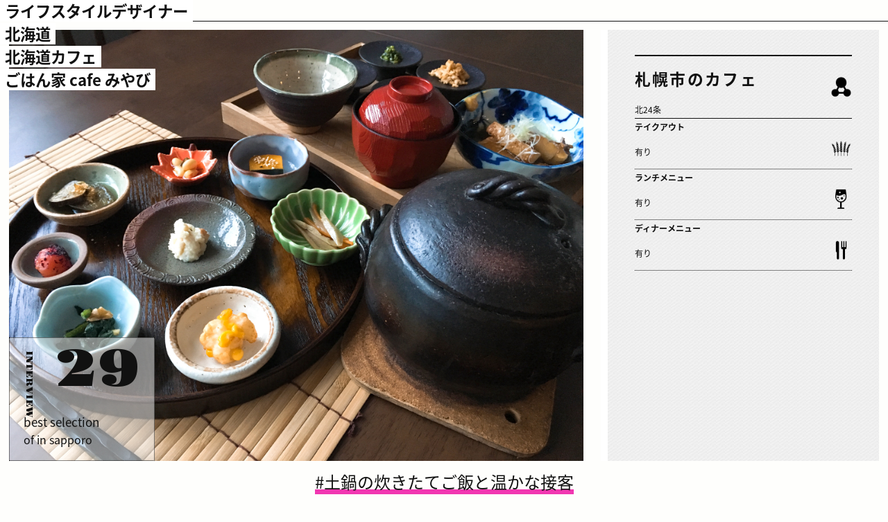

--- FILE ---
content_type: text/html; charset=UTF-8
request_url: https://lifestyle-designers.net/miyabi/
body_size: 37954
content:
 <script type="text/javascript"
  src="//www.googleadservices.com/pagead/conversion_async.js"></script> ﻿<!DOCTYPE html><html lang="ja"><head><style type="text/css" media="screen">.slick-slider{position:relative;display:block;box-sizing:border-box;-webkit-user-select:none;-moz-user-select:none;-ms-user-select:none;user-select:none;-webkit-touch-callout:none;-khtml-user-select:none;-ms-touch-action:pan-y;touch-action:pan-y;-webkit-tap-highlight-color:transparent}.slick-list{position:relative;display:block;overflow:hidden;margin:0;padding:0}.slick-list:focus{outline:0}.slick-list.dragging{cursor:pointer;cursor:hand}.slick-slider .slick-track,.slick-slider .slick-list{-webkit-transform:translate3d(0,0,0);-moz-transform:translate3d(0,0,0);-ms-transform:translate3d(0,0,0);-o-transform:translate3d(0,0,0);transform:translate3d(0,0,0)}.slick-track{position:relative;top:0;left:0;display:block}.slick-track:before,.slick-track:after{display:table;content:''}.slick-track:after{clear:both}.slick-loading .slick-track{visibility:hidden}.slick-slide{display:none;float:left;height:auto;min-height:1px}[dir='rtl'] .slick-slide{float:right}.slick-slide img{display:block}.slick-slide.slick-loading img{display:none}.slick-slide.dragging img{pointer-events:none}.slick-initialized .slick-slide{display:block}.slick-loading .slick-slide{visibility:hidden}.slick-vertical .slick-slide{display:block;height:auto;border:1px solid transparent}.slick-arrow.slick-hidden{display:none}
@charset 'UTF-8';.slick-loading .slick-list{background:#fff url(//lifestyle-designers.net/wp/wp-content/themes/lifestyle/./ajax-loader.gif) center center no-repeat}@font-face{font-family:'slick';font-weight:normal;font-style:normal;src:url(//lifestyle-designers.net/wp/wp-content/themes/lifestyle/./fonts/slick.eot);src:url(//lifestyle-designers.net/wp/wp-content/themes/lifestyle/./fonts/slick.eot?#iefix) format('embedded-opentype'),url(//lifestyle-designers.net/wp/wp-content/themes/lifestyle/./fonts/slick.woff) format('woff'),url(//lifestyle-designers.net/wp/wp-content/themes/lifestyle/./fonts/slick.ttf) format('truetype'),url(//lifestyle-designers.net/wp/wp-content/themes/lifestyle/./fonts/slick.svg#slick) format('svg')}.slick-prev,.slick-next{font-size:0;line-height:0;position:absolute;top:50%;display:block;width:20px;height:20px;padding:0;-webkit-transform:translate(0,-50%);-ms-transform:translate(0,-50%);transform:translate(0,-50%);cursor:pointer;color:transparent;border:0;outline:0;background:transparent}.slick-prev:hover,.slick-prev:focus,.slick-next:hover,.slick-next:focus{color:transparent;outline:0;background:transparent}.slick-prev:hover:before,.slick-prev:focus:before,.slick-next:hover:before,.slick-next:focus:before{opacity:1}.slick-prev.slick-disabled:before,.slick-next.slick-disabled:before{opacity:.25}.slick-prev:before,.slick-next:before{font-family:'slick';font-size:20px;line-height:1;opacity:.75;color:white;-webkit-font-smoothing:antialiased;-moz-osx-font-smoothing:grayscale}.slick-prev{left:-25px}[dir='rtl'] .slick-prev{right:-25px;left:auto}.slick-prev:before{content:'←'}[dir='rtl'] .slick-prev:before{content:'→'}.slick-next{right:-25px}[dir='rtl'] .slick-next{right:auto;left:-25px}.slick-next:before{content:'→'}[dir='rtl'] .slick-next:before{content:'←'}.slick-dotted.slick-slider{margin-bottom:30px}.slick-dots{position:absolute;bottom:-25px;display:block;width:100%;padding:0;margin:0;list-style:none;text-align:center}.slick-dots li{position:relative;display:inline-block;width:20px;height:20px;margin:0 5px;padding:0;cursor:pointer}.slick-dots li button{font-size:0;line-height:0;display:block;width:20px;height:20px;padding:5px;cursor:pointer;color:transparent;border:0;outline:0;background:transparent}.slick-dots li button:hover,.slick-dots li button:focus{outline:0}.slick-dots li button:hover:before,.slick-dots li button:focus:before{opacity:1}.slick-dots li button:before{font-family:'slick';font-size:6px;line-height:20px;position:absolute;top:0;left:0;width:20px;height:20px;content:'•';text-align:center;opacity:.25;color:black;-webkit-font-smoothing:antialiased;-moz-osx-font-smoothing:grayscale}.slick-dots li.slick-active button:before{opacity:.75;color:black}
.uam_login_form{position:relative}.uam_login_form .input{display:block}.uam_login_form .input_label{display:block}.uam_login_form .checkbox_label{left:20px}.uam_login_form .button{display:block}</style><style type="text/css" media="all">@import url(https://fonts.googleapis.com/css?family=Herr+Von+Muellerhoff);@import url(https://fonts.googleapis.com/earlyaccess/notosansjapanese.css);@import url(https://fonts.googleapis.com/css?family=Gravitas+One);@import url(https://fonts.googleapis.com/css?family=Arapey);@import url(https://fonts.googleapis.com/css?family=Mountains+of+Christmas);@import url(https://fonts.googleapis.com/css?family=Dosis);
@charset "utf-8";html,body,div,span,applet,object,iframe,h1,h2,h3,h4,h5,h6,p,blockquote,pre,a,abbr,acronym,address,big,cite,code,del,dfn,em,img,ins,kbd,q,s,samp,small,strike,strong,sub,sup,tt,var,b,u,i,center,dl,dt,dd,ol,ul,li,fieldset,form,label,legend,table,caption,tbody,tfoot,thead,tr,th,td,article,aside,canvas,details,embed,figure,figcaption,footer,header,hgroup,menu,nav,output,ruby,section,summary,time,mark,audio,video{margin:0;padding:0;border:0;font-size:100%;font:inherit;vertical-align:baseline}article,aside,details,figcaption,figure,footer,header,hgroup,menu,nav,section{display:block}*{box-sizing:border-box}body{font-feature-settings:"palt";padding:0;color:#111;max-width:100%;font-size:16px;font-family:Noto Sans Japanese;word-break:break-all;-moz-text-size-adjust:none;-ms-text-size-adjust:100%;-webkit-text-size-adjust:100%;text-size-adjust:100%;margin:0;background-color:#fefefc}.content.content-gallery-card2 strong{font-weight:bold;background:#fbceec;color:#000}#displaynone{display:none}div#globalNavi{display:none}img{animation:fadeIn 2s ease 0s 1 normal;-webkit-animation:fadeIn 2s ease 0s 1 normal;width:100%;height:auto;height:initial}iframe{width:100%}li{list-style:none}p{margin:0}ul{margin:0}*,*:before,*:after{-webkit-box-sizing:border-box;-moz-box-sizing:border-box;-o-box-sizing:border-box;-ms-box-sizing:border-box;box-sizing:border-box}.loop2{display:none}.content-gallery2{display:-webkit-box;display:-moz-box;display:box;display:-webkit-flex;display:flex;padding:20px 0;overflow-x:hidden}.content-gallery2 .content-gallery-card2{max-width:100%;min-width:100%;margin:0 1em 0 1em;padding:1em;background-color:#FFF;border:solid 1px #CCC;height:auto}.content-gallery2 .content-gallery-card2 p span{background:linear-gradient(transparent 50%,#a8eaff 50%)}div::-webkit-scrollbar{display:none}a:active{animation:fadeIn 2s ease 0s 1 normal;-webkit-animation:fadeIn 2s ease 0s 1 normal}@keyframes fadeIn{0%{opacity:0}100%{opacity:1}}@-webkit-keyframes fadeIn{0%{opacity:0}100%{opacity:1}}@keyframes fadeOut{0%{opacity:1}100%{opacity:0}}@-webkit-keyframes fadeOut{0%{opacity:1}100%{opacity:0}}*::selection{background:#dbf44c}@keyframes fadeIn{0%{opacity:0}100%{opacity:1}}@-webkit-keyframes fadeIn{0%{opacity:0}100%{opacity:1}}@keyframes slide{0%{object-position:0 50%}25%{object-position:50% 50%}50%{object-position:100% 50%}75%{object-position:50% 50%}100%{object-position:0 50%}}a{color:#111}.linear-gradient{background:linear-gradient(transparent 80%,#f137b1 0);background:-moz-linear-gradient(transparent 80%,#f137b1 0);background:-webkit-gradient(transparent 80%,#f137b1 0)}nav ul li{display:inline}H1{padding:0;color:#FFF;text-align:left;font-size:6em;font-family:'Herr Von Muellerhoff',cursive;position:absolute;z-index:3;width:100%;margin:0}#headSummary{font-size:.5em;font-weight:normal;color:#111;position:static;position:relative}H2{font-size:2em;display:inline-block;margin:0}h3{font-size:1.9em;font-weight:bold;margin:0;letter-spacing:.1em}h4{border-bottom:3px double #BBB;font-size:1.3em;margin:0}h5{font-size:2em;margin:0}h6{font-family:'Gravitas One',cursive;font-size:2em;text-align:center;margin:0}#video{position:relative;text-align:center}#videooverlay{position:absolute;background-image:url([data-uri]);top:0;left:0;right:0;bottom:0;margin:auto;pointer-events:none}#videoimg{position:absolute;top:10%;left:0;right:0;bottom:0;margin:auto;pointer-events:none}#videoimg p{color:#FFF;font-size:2em}.video-line{border:solid #FFF .1em;width:50%;display:inline-block;margin:0}.line_box{width:100%;overflow:visible;position:relative;height:18px;clear:both;margin:30px 0}.left_line{float:left;width:38%;border-bottom:solid #111 .1em;margin-left:2%}.right_line{float:right;width:38%;border-bottom:solid #111 .1em;margin-right:2%}.star{float:left;width:20%;text-align:center;margin-top:-9px}header{margin-bottom:1em;border-bottom:solid #111 .1em}.heading{position:absolute;bottom:0;left:0;min-width:210px;max-height:210px;padding:20px;background:rgba(255,255,255,0.5);box-sizing:border-box;color:#111;z-index:4;border:dotted 1px #111}.numbering{min-height:90px;font-size:75px;font-weight:normal;line-height:.7;text-align:right}.text{position:absolute;top:-10px;left:20px;display:inline-block;-webkit-transform:rotate(90deg);transform:rotate(90deg);-webkit-transform-origin:0 100%;transform-origin:0 100%;font-size:12px;line-height:1.2;text-align:left}.status{margin:5px 0 0;font-size:16px;line-height:1.2}.name{font-size:17px;line-height:1.3}nav{text-align:left;color:#111;font-size:1em;line-height:.5em;font-weight:bold;margin-bottom:1em}#top{overflow:hidden;position:relative;height:450px;width:98%;margin-bottom:1%;position:relative;z-index:1;margin:auto}#topimg{width:66%;float:left;height:450px;position:relative;overflow:hidden}#INTERVIEW-header{text-align:center;margin:1em 0 0 0}#INTERVIEW-header p{font-size:2em;font-weight:bold}span.hover{position:absolute;top:0;left:0;background-color:#f137b1;padding:3%;font-size:2em;font-weight:bold}#side_nav{background:url([data-uri]) repeat;float:right;width:32%;height:100%;padding-top:2em;position:absolute;z-index:2;right:0;padding-top:2em;border-left:#FFF solid 10px}#saide_nav_inner{padding-top:1em;width:80%;margin-right:auto;margin-left:auto;overflow:hidden}#saide_nav_inner a{position:absolute;top:0;right:0;width:100%;height:100%;display:block}#saide_nav_hedar{border-top:solid #111 .2em;border-bottom:solid #111 .1em;line-height:541%;text-align:left;width:100%;overflow:hidden;position:relative}.side_nav_small{line-height:3.5em;text-overflow:ellipsis;word-wrap:break-word;white-space:nowrap;border-bottom:1px dotted;line-height:3em;position:relative}.side_nav_small p{font-size:1em;font-weight:bold;text-align:left}.saidnav_img{float:right;width:10%;height:1%;margin-top:9%}section{position:relative;clear:both}section p{line-height:2em}.PickupGuide{text-align:center}.hiragana{font-weight:lighter;font-size:.9em}.katakana{font-weight:lighter;font-size:1em;letter-spacing:.01em}.kanji{font-size:1.1em;font-weight:lighter}.content{padding-top:1em;margin-top:.5em;-webkit-column-count:3;-webkit-column-gap:2em;-webkit-column-rule:1px dotted rgba(0,0,0,.5);-moz-column-count:3;-moz-column-gap:2em;-moz-column-rule:1px dotted rgba(0,0,0,.5);column-count:3;column-gap:2em;column-rule:1px dotted rgba(0,0,0,.5);border-top:1px double #bbb;margin-bottom:1%;font-size:80%;width:98%;margin:auto}.content small{font-size:12px;color:#999897;letter-spacing:.01em;line-height:15px;display:block}.content P:first-letter {margin-right:.2em;font-weight:500;color:#f137b1;font-size:3em;float:left;line-height:1;margin-left:-2px;padding-right:2px}.content2{display:-webkit-box;display:-moz-box;display:box;display:-webkit-flex;display:flex;-ms-flex-wrap:wrap;-moz-flex-wrap:wrap;-webkit-flex-wrap:wrap;flex-wrap:wrap;-webkit-flex-wrap:wrap;flex-wrap:wrap;flex-direction:row;justify-content:flex-start;font-size:80%;-webkit-flex-shrink:0;flex-shrink:0;max-width:100%;overflow:hidden}@media screen and (min-width:600px){.OsusumeImg_Box{max-width:31%;margin-right:3.5%;margin-bottom:2em;border-radius:.8em;-webkit-flex:1 1 31%;flex:1 1 31%;float:left}.OsusumeImg_Box:nth-child(3n){margin-right:0}.content2 .OsusumeImg{position:relative}.OsusumeImg img{width:100%;max-width:100%;object-position:0;animation:slide 50s normal infinite}}.hover{position:absolute;top:0;left:0;background-color:#F001;font-size:3em;color:#fff}.OsusumeImg_Box p{line-height:1.2em;font-size:.9em;letter-spacing:.01em;margin-top:1.2em;margin-bottom:1.2em;padding:3px;background:#FFF;display:inline-block;border:dotted 1px #111}.hover{position:absolute;top:0;left:0;background-color:#F001;font-size:3em;color:#fff}#blog_contener{width:100%;margin:auto}.blog_box{width:100%;position:RELATIVE;z-index:0;display:-webkit-box;display:-moz-box;display:box;display:-webkit-flex;display:flex;-ms-flex-wrap:wrap;-moz-flex-wrap:wrap;-webkit-flex-wrap:wrap;flex-wrap:wrap;-webkit-flex-wrap:wrap;flex-wrap:wrap;flex-direction:row;-moz-box-pack:justify;-ms-box-pack:justify;box-pack:justify;flex-pack:justify;-webkit-justify-content:space-between;justify-content:space-between;border-bottom:1px dotted #111}.blog_box:nth-child(6n){border-bottom:0}.blog_boxleft{width:43%;padding-bottom:.5em;padding-top:.5em;display:inline;overflow:hidden}.blog_boxright{width:48%;text-align:right;padding:.5em 0 .5em 0;overflow:hidden}.blog_count{display:inline-block}.blog_count.p{width:10%;background:#FFF;width:50px;height:50px;display:inline-block;margin-right:.5em;font-size:2em}.blog_title{width:80%;display:inline-block;margin-left:3%}.blog_title H2{font-size:1.2em;margin:auto;padding:inherit;white-space:nowrap;overflow:hidden;text-overflow:ellipsis;display:inline-block;font-weight:bold;background:#2589bc}.blog_main P{font-size:1em;white-space:nowrap;overflow:hidden;text-overflow:ellipsis;background:#aa3239;display:inline-block}.blog_date{z-index:-1}.blog_date P{display:inline-block;background:#387a9b}#rss{width:100%;margin:0 auto}.rssHeader{display:none}#rss ul{width:100%;font-size:80%}#rss ul li{float:left;width:46%;padding:1%}#rss ul li.odd{clear:both}#rss ul li .even after{float:none}.rss1{display:inline-block;width:11%;font-family:'Dosis',sans-serif}.rss4{color:#f137b1;font-size:2.2em}.day{line-height:78px;background-color:#f137b1;font-size:2em;border-radius:50%;color:#FFF;text-align:center;padding:3%;font-family:'Dosis',sans-serif}#rss h4{font-family:Noto Sans Japanese;color:#fff;line-height:2em;font-size:1.5em;display:inline-block;border-top:1px solid #f1f1f1;border-bottom:1px solid #f1f1f1;line-height:3em;padding-right:4%;font-size:1.5em;width:70%;white-space:nowrap;overflow:hidden;text-overflow:ellipsis}#rss h4 a{color:#111;text-decoration:inherit;box-shadow:0}#rss li p{white-space:nowrap;overflow:hidden;text-overflow:ellipsis;-webkit-text-overflow:ellipsis;-o-text-overflow:ellipsis}.pricecontent{width:80%;margin:auto;overflow:hidden;font-family:'Arapey',serif;font-weight:bold}.pricecontent p{display:inline-block}.priceleft{width:20%;float:left;font-size:2em;text-align:center;border-bottom:1px dotted #f137b1}.pricecenter{width:60%;font-size:2em;float:left}.priceright{width:20%;font-size:2em;float:right;text-align:right}.pricebottom{width:80%;margin:auto}.pricebottom p{color:#111;font-weight:200}address{width:98%;margin:auto;overflow:hidden;border-top:solid #111 .1px;clear:both;margin-top:5em;font-style:normal}#shop_img{background-color:#f137b1;float:left;width:25%;margin-top:4%;height:162px;margin-bottom:4%}#shop_name{float:left;width:30%;height:100px;margin-top:4%;margin-left:3%;margin-bottom:4%;text-align:left}#INTERVIEW-header p#name_katakana{font-size:1.5em}#inventory{float:left;width:5%;margin-top:4%;margin-bottom:4%}#details{width:initial;margin-top:0;margin-bottom:4%;display:inline-block;white-space:normal;text-align:left;margin-top:4%;width:33%;float:right}#details p{line-height:1.8em}fotter{margin-top:4%;margin-bottom:4%}#coupon_wrapper{width:100%;margin:auto;overflow:hidden}.coupon_content{float:left;width:33%}.coupon_upper{color:#FFF;background-color:#ec6da0;text-align:center;font-weight:700;width:100%;padding:10px 0 22px 0}.coupon_upper .border{border-top:2px solid #FFF;border-bottom:2px solid #FFF;width:80%;display:block;margin:auto;line-height:2em;font-size:.8em}.webcoupon{font-size:1.5em;white-space:nowrap}.woman{font-size:.7em}.price{font-size:1.8em;display:inline-block;vertical-align:middle;padding-bottom:4px}.coupon_under{color:#111;background:#FFF;font-weight:200;padding-top:1%;padding-bottom:1%;font-size:.5em;width:100%}.coupon_under p{padding-left:5%}.coupon_under p span{color:#ec6da0;letter-spacing:.1em}.coupon_upper .round{background:#FFF;color:#ec6da0;border-radius:50%;-webkit-border-radius:50%;-moz-border-radius:50%;width:1.2em;height:1.2em;display:inline-block;margin-right:.5em;font-size:2em;vertical-align:middle}.coupon_dt{font-size:.6em;width:94%;margin:auto;text-align:center}.gizagiza{background-image:url([data-uri]);background-repeat:repeat-x;height:6px;margin-top:-1em}.green .coupon_upper{background:#cbdc36}.green .coupon_upper .round{color:#cbdc36}.green .coupon_under p span{color:#cbdc36}.orange .coupon_upper{background:#f0c447}.orange .coupon_upper .round{color:#f0c447}.orange .coupon_under p span{color:#f0c447}.blue .coupon_upper{background:#73c3c2}.blue .coupon_upper .round{color:#73c3c2}.blue .coupon_under p span{color:#73c3c2}.black .coupon_upper{background:#564f47}.black .coupon_upper .round{color:#564f47}.black .coupon_under p span{color:#564f47}.breadcrumbs{font-size:0;line-height:0;position:fixed;z-index:90;left:0;top:0}.breadcrumbs span[property='itemListElement']{background:#fff;display:table;margin-bottom:2px}.breadcrumbs a[property='item']{text-decoration:none}.breadcrumbs span[property='name']{font-size:1.8rem;line-height:1.4em;padding:.2em .3em}.is-fixed{display:none !important}.listbox{background:#FFF;width:100%;margin:auto;padding:1em 0 1em 0;margin-bottom:5em;border:double 10px #aaa}#priceHeader{font-size:3em;text-align:center;font-weight:bold}.menuHeader{font-size:.7em;text-align:center;font-weight:bold;margin:1em 10% 1em 10%}.listbox ul{list-style:none;background:#fff;font-size:.8em;padding:0}.listbox li{display:block;clear:both;width:90%;margin:30px auto}.listbox li strong{float:left;background:#fff;width:100%;margin:10px auto}.listbox li em{background:#fff}#menuDt{width:90%;margin:3em 5% 3em 5%;padding:1em;border:solid 1px #111;text-align:center;margin-top:3em;font-size:10px;color:#111}#Under{width:80%;display:inline-block}.iframe-content{position:relative;width:100%;padding:56.3% 0 0 0}.iframe-content iframe{position:absolute;top:0;left:0;width:100%;height:100%}#contentLeft{float:left;width:60%;margin-left:3%}#contentRight{float:right;width:33%}#sns_erea{width:90%;margin:auto;margin-top:10em}.tabmenu{position:relative;width:100%;height:500px;font-size:15px}.tabmenu span{position:absolute;top:20px;left:0;display:block;margin:0;padding:0;width:100%;height:500px;-webkit-border-radius:0 6px 6px 6px;border-radius:0 6px 6px 6px;font-size:14px}.tabmenu input[type="radio"]{display:none}.tabmenu input[type="radio"]+em~span{display:none}.tabmenu input[type="radio"]:checked+em~span{display:block}.tabmenu input[type="radio"]+em{position:relative;display:table;-webkit-border-radius:6px 6px 0 0;border-radius:6px 6px 0 0;color:#607d8b;text-align:left;font-size:4em;letter-spacing:.02em;cursor:pointer;right:0;top:-1em;background:#FFF;padding:0;margin:0;line-height:1em}.tabmenu input[type="radio"]:checked+em{color:#111;font-size:4em;-webkit-transform:rotate(180deg);transform:rotate(180deg);text-decoration:underline;margin:10px 0 10px 0;z-index:1}article{overflow:hidden;width:100%}#shop_contenar{background-image:url(https://lifestyle-designers.net/wp/wp-content/uploads/obi.png);background-size:inherit;background-repeat:no-repeat;width:100%;overflow:hidden}#friend_wrapper{width:63%;padding-top:5em}#friend_wrapper a{text-decoration:none}#friend_header{background:none;padding:3em 0;margin:0 0 3em 0;border-top:1px solid;border-right:1px solid;border-bottom:1px solid}#friend_header h2.upper{text-align:center;display:block;line-height:2em;padding-bottom:.5em;font-weight:bold}#friend_header h2.upper:after{margin:0 10px 0 0;content:" ";display:inline-block;width:80px;height:60px;background:url(https://lifestyle-designers.net/wp/wp-content/uploads/pink.png);background-size:contain;vertical-align:middle;background-repeat:no-repeat}#friend_header h3.under{font-size:1em;font-weight:400}#present{padding:2em 0;font-size:1.5em;display:inline}#present_box{margin:2em 0}#present span{max-width:2%;display:inline-block}#present_right{display:inline-block}#friend_section{display:-webkit-box;display:-moz-box;display:box;display:-webkit-flex;display:flex;-ms-flex-wrap:wrap;-moz-flex-wrap:wrap;-webkit-flex-wrap:wrap;flex-wrap:wrap;-webkit-flex-wrap:wrap;flex-wrap:wrap;flex-direction:row;-moz-box-pack:justify;-ms-box-pack:justify;box-pack:justify;flex-pack:justify;-webkit-justify-content:space-between;justify-content:space-between}.friend_post_wrap{width:48%;border:solid 1px #111;padding-bottom:10px;margin:1em 0}.friend_area{border-bottom:1px solid #111;padding-right:1em;padding-top:2em;padding-bottom:0;line-height:1em;margin-left:30px;margin-right:20px}.friend_area p{font-size:1.4em;font-weight:bold;line-height:1em}.friend_name{padding-left:30px;padding-right:1em;position:relative;margin-bottom:1em}.friend_name p{line-height:1.3em}.friend_name .friend_business{position:absolute;top:-1em;left:0;-webkit-transform:rotate(90deg);transform:rotate(90deg);-webkit-transform-origin:0 100%;font-size:10px;font-weight:200;display:none}.friend_name .friend_business span{margin-left:1em}.post_img{display:-webkit-box;display:-moz-box;display:box;display:-webkit-flex;display:flex;-ms-flex-wrap:wrap;-moz-flex-wrap:wrap;-webkit-flex-wrap:wrap;flex-wrap:wrap;-webkit-flex-wrap:wrap;flex-wrap:wrap;flex-direction:row;justify-content:flex-start;padding-left:30px}span.thumb{display:inline-block;background-position:center center;background-repeat:no-repeat;background-size:cover;width:200px;height:100px;width:45%;overflow:hidden;margin-right:10px;position:relative}span.thumb img{position:absolute;top:50%;transform:-webkit-translateY(-50%);transform:translateY(-50%)}.friend_post_under{padding-left:30px;padding-right:10px}.friend_post_under p{line-height:1.4em;background:#eeeaea;display:table;margin:1px 0}.friend_post_service{font-size:1em;margin:1em 0;color:#e20b0b}.frien_addres{font-size:.8em}.readmore-button-box a{display:none}footer{background:#ddd;display:-webkit-flex;display:-moz-flex;display:-ms-flex;display:-o-flex;display:flex}.termofsservice{margin:0}#share{width:100%}#share ul{display:-webkit-flex;display:-moz-flex;display:-ms-flex;display:-o-flex;display:flex}#share img{height:25%}#service{width:100%;text-align:right}@media screen and (min-width:2500px){body{font-size:200%}#top{height:678px}#topimg{height:678px}#saide_nav_hedar{line-height:3.5em}.side_nav_small{line-height:3.5em}#shop_contenar{background-image:url(https://lifestyle-designers.net/wp/wp-content/uploads/obi.png);background-size:contain;background-repeat:no-repeat;width:100%;overflow:hidden}.heading{min-width:510px;padding:20px;min-height:300px}.numbering{font-size:175px;line-height:.7;text-align:right}.status{margin:-15px 0 0;font-size:34px;line-height:.2}.breadcrumbs span[property='name']{font-size:3.8em}}@media screen and (max-width:1980px){body{font-size:110%}.breadcrumbs span[property='name']{font-size:1.8rem}#top{height:678px}#topimg{height:678px}.side_nav_small{line-height:4em}}@media screen and (max-width:1680px){body{font-size:90%}.breadcrumbs span[property='name']{font-size:1.4rem}#top{height:500px}#topimg{height:500px}}@media screen and (max-width:1440px){body{font-size:85%}#top{height:450px}#topimg{height:450px}}@media screen and (max-width:1400px){body{font-size:80%}#topimg{height:468px}#topimg{height:468px}}@media screen and (max-width:1300px){body{font-size:75%}#top{height:auto}#topimg{height:auto}}@media screen and (max-width:1200px){#top{height:auto}#topimg{height:400px}}@media screen and (max-width:1024px){body{font-size:73%}.breadcrumbs span[property='name']{font-size:1rem}#top{height:auto;margin:0}.heading{position:absolute;left:0;min-width:126px;padding:6px;background:rgba(255,255,255,0.5);box-sizing:border-box;color:#111;z-index:4;border:dotted 1px #111}.numbering{min-height:63px;font-size:40px;font-weight:normal;line-height:normal;text-align:right;margin-right:18px;margin-top:-8px}.text{position:absolute;top:-17px;left:7px;display:inline-block;-webkit-transform:rotate(90deg);transform:rotate(90deg);-webkit-transform-origin:0 100%;transform-origin:0 100%;font-size:10px;line-height:1.2;text-align:left}.name{font-size:10px;line-height:14px;margin-left:21px}.status{margin:-4px 0 0 0;font-size:10px;line-height:14px;margin-left:22px}#videoimg{display:none}#videooverlay{display:none}#videoIl{display:none}#contentRight{float:right;width:32%}.loop2{display:none}.content-gallery2 .content-gallery-card2{max-width:98%;min-width:98%;margin:auto;padding:1em;background-color:#FFF;border:0;height:initial}}@media screen and (max-width:770px){body{font-size:73%}.heading{bottom:0}#top{height:300px;margin:0}.coupon_content{width:33%}}@media screen and (max-width:768px){.breadcrumbs span[property='name']{font-size:1.4rem}#top{height:auto;margin:0}.side_nav_small{line-height:2.5em}#topimg{height:auto;width:100%}.heading{position:absolute;left:0;min-width:126px;padding:6px;background:rgba(255,255,255,0.5);box-sizing:border-box;color:#111;z-index:4;border:dotted 1px #111}.numbering{min-height:63px;font-size:40px;font-weight:normal;line-height:normal;text-align:right;margin-right:18px;margin-top:-8px}.text{position:absolute;top:-17px;left:7px;display:inline-block;-webkit-transform:rotate(90deg);transform:rotate(90deg);-webkit-transform-origin:0 100%;transform-origin:0 100%;font-size:10px;line-height:1.2;text-align:left}.name{font-size:10px;line-height:14px;margin-left:21px}.status{margin:-4px 0 0 0;font-size:10px;line-height:14px;margin-left:22px}.coupon_content{width:33%}.coupon_under{color:#111;background:#FFF none repeat scroll 0 0;font-weight:200;padding-top:1%;padding-bottom:1%;font-size:.5em;width:100%;font-size:.8em}.coupon_dt{font-size:.8em}#contentLeft{float:left;width:80%}#contentRight{float:left;width:80%}#side_nav{position:relative;width:90%;background:#FFF;margin-bottom:2em;margin:auto;float:none;overflow:hidden;display:none}#saide_nav_hedar{line-height:2.8em}#saide_nav_inner{width:88%}.side_nav_small{line-height:3.5em}.blog_count.p{height:37px}.blog_boxright{margin:25px 0 0 0}.tabmenu input[type="radio"]+em{font-size:2em}.tabmenu input[type="radio"]:checked+em{font-size:2em}}@media screen and (max-width:600px){body{font-size:30%}H1{padding:0;color:#FFF;text-align:left;font-size:10em;font-family:'Herr Von Muellerhoff',cursive;position:absolute;z-index:3;left:0}H2{font-size:1.5em;display:inline-block;margin-top:2%;font-weight:500}h3{font-size:2.9em;line-height:3em}h4{border-bottom:3px double #BBB;font-size:3.5em;line-height:1.5em;text-align:left;width:100%;margin:auto;font-weight:bold;text-align:center}h5{font-size:4.2em;display:inline}h6{font-size:4em;letter-spacing:.2em}#INTERVIEW-header{display:-webkit-box;display:-moz-box;display:box;display:-webkit-flex;display:flex;-ms-flex-wrap:wrap;-moz-flex-wrap:wrap;-webkit-flex-wrap:wrap;-webkit-flex-wrap:wrap;flex-wrap:wrap;flex-direction:row;justify-content:space-around;align-items:baseline;text-align:left;font-size:2em;border:solid;padding:2em 5%;width:100%;margin:1em auto}#INTERVIEW_shop{margin-top:2%;text-align:center}#INTERVIEW-header h2{width:100%;text-align:center}#INTERVIEW-header p{font-size:2em;font-weight:bold;line-height:.8em}#INTERVIEW-header p span{font-size:2em;font-weight:100;line-height:.8em}.line_box{width:100%;overflow:visible;position:relative;height:6px;clear:both;margin:12px 0}#top{height:auto;margin:0;width:100%;margin:auto}#topimg{width:100%;height:auto;margin:50px auto}#side_nav{position:relative;width:90%;background:#FFF;margin-bottom:2em;margin:auto;float:none;overflow:hidden}.side_nav_small{line-height:3em}.saidnav_img{float:right;width:15px;height:0;margin-top:5%}#saide_nav_inner{padding-top:1em;width:90%;margin-right:0;margin-left:auto;overflow:hidden;margin-top:5em}#saide_nav_inner p{font-size:12px}.heading{position:absolute;left:0;border:0;bottom:0}.numbering{min-height:63px;font-size:40px;font-weight:normal;line-height:normal;text-align:right;margin-right:18px;margin-top:-8px}#number_big{position:absolute;right:20px;letter-spacing:initial;font-size:40px}.text{position:absolute;top:-17px;left:7px;display:inline-block;font-size:10px;line-height:1.2;letter-spacing:.1px}.name{font-size:10px;line-height:14px;margin-left:21px}.status{margin:-4px 0 0 0;font-size:10px;line-height:14px;margin-left:22px}.content{padding-top:1em;margin-top:.5em;-webkit-column-count:1;-webkit-column-gap:2em;-webkit-column-rule:1px dotted rgba(0,0,0,.5);-moz-column-count:1;-moz-column-gap:2em;-moz-column-rule:1px dotted rgba(0,0,0,.5);column-count:1;column-gap:2em;column-rule:1px dotted rgba(0,0,0,.5);border-top:1px double #bbb;margin-bottom:1%;word-break:break-all;width:100%}section .content p{line-height:2em;padding-top:4%;margin-bottom:2%;font-size:3em;width:95%;margin:auto}.content P:first-letter {margin-right:1em;font:bold 5em/1 'Noto Sans Japanese';color:#f137b1}span.hover{position:absolute;top:0;left:0;background-color:#f137b1;font-size:7em}.content2{width:100%}.rssBody{font-size:2em}#rss ul li{width:100%}#rss ul li.odd{clear:both}.content small{font-size:10px;color:#999897;letter-spacing:.01em;line-height:1.7em}#video{position:relative;text-align:center;width:90%;display:block;margin-left:10%;margin-bottom:5em}#videooverlay{display:none}#videoIl{display:block}#videoimg{display:block}.coupon_upper{color:#FFF;background-color:#ec6da0;text-align:center;font-weight:700;width:100%}.coupon_upper .border{border-top:1px solid #FFF;border-bottom:1px solid #FFF;width:80%;display:block;margin:auto;line-height:2.5em;font-size:4em;line-height:2.5em}.woman{font-size:6.7em}.coupon_upper .round{background:#FFF;color:#ec6da0;border-radius:50%;width:34px;height:34px;display:inline-block;font-size:24px;line-height:34px}.price{font-size:14.8em;padding:0}#priceHeader{font-size:4em;text-align:center;font-weight:bold;line-height:2em;letter-spacing:1em}.coupon_under{color:#111;background:#FFF;font-weight:200;padding-top:3%;padding-bottom:3%;width:100%;font-size:5em;line-height:1.5em}.coupon_under p{padding:0}.coupon_dt{font-size:4em}.coupon_content{width:100%}section p{line-height:2em;padding-top:4%;margin-bottom:2%;font-size:1em}.content P:first-letter {margin-right:.3em;font:bold 3em/1 'Noto Sans Japanese';color:#f137b1}small{font-size:10px;color:#111}address{text-align:center;font-size:1em;padding-left:10%}.line_box{width:100%;overflow:visible;position:relative;height:18px;clear:both;margin:30px 0;display:inline-block;display:table}.left_line{float:left;width:40%;border-bottom:solid #111 .2em;margin-left:0;display:inline-block;display:table-cell}.right_line{float:right;width:40%;border-bottom:solid #111 .2em;margin-right:0;display:inline-block;display:table-cell}.star{float:left;width:20%;text-align:center;margin-top:-9px;display:inline-block;display:table-cell;font-size:5em;position:absolute;top:-20px;left:0;right:0;bottom:0;margin:auto}.SnapWidget{width:100%;margin:auto}#contentLeft{float:none;width:90%;margin:auto}#contentRight{float:right;width:100%}.breadcrumbs{font-size:0;line-height:0;position:fixed;z-index:90}.breadcrumbs span[property='itemListElement']{background:#fff;display:table;margin-bottom:2px}.breadcrumbs a[property='item']{text-decoration:none}.breadcrumbs span[property='name']{font-size:1rem;line-height:1.4em;padding:.2em .3em}.content2 .slick-list{padding-top:20px !important;padding-bottom:20px !important}.OsusumeImg_Box{padding:0 10px;-webkit-transitioin:.5s;position:relative}.OsusumeImg_Box p{font-size:.7rem}#blog_contener{display:-webkit-box;display:-moz-box;display:box;display:-webkit-flex;display:flex;-ms-flex-wrap:wrap;-moz-flex-wrap:wrap;-webkit-flex-wrap:wrap;flex-wrap:wrap;-webkit-flex-wrap:wrap;flex-wrap:wrap;flex-direction:row;justify-content:flex-start}.blog_box{width:90%;margin:0;text-align:center;margin-left:10%}.blog_boxleft{width:100%}.blog_boxright{text-align:center;width:100%;margin:0}.blog_title{width:100%;margin-left:0}.blog_title H2{font-size:3em}.blog_main{text-align:center}.blog_main P{font-size:3em;padding:0}.blog_date{text-align:center}.blog_date P{font-size:2em;padding:0}.blog_count.p{width:30px;height:30px}#sns_erea{width:90%;margin:auto;margin-top:0;margin-left:10%}.tabmenu input[type="radio"]+em{position:relative;display:table;-webkit-border-radius:6px 6px 0 0;border-radius:6px 6px 0 0;color:#607d8b;text-align:left;font-size:4em;letter-spacing:.02em;cursor:pointer;right:0;top:0;background:#FFF;padding:0;margin:0;line-height:1em}.tabmenu{position:relative;width:100%;height:unset;font-size:15px}.tabmenu input[type="radio"]+em{font-size:2em;line-height:1em;z-index:1}.tabmenu input[type="radio"]:checked+em{color:#111;font-size:2em;-webkit-transform:rotate(180deg);transform:rotate(180deg);text-decoration:underline;margin:10px 0 10px 0;z-index:1}.PickupGuide{text-align:center;font-size:241%}.coupon_upper{padding:0 0 10px 0}.webcoupon{font-size:11.5em;padding-top:1em}#friend_wrapper{width:100%;padding-top:5em;display:block}.friend_name p{line-height:1em;padding:0;margin:0;font-size:12px}.friend_post_wrap{width:100%}#friend_header{background:#ececec;width:90%;margin-left:10%;border:0;padding:1em 0}#friend_header h3.under{font-size:10px;font-weight:200;padding-left:10px;padding-right:3px;line-height:15px}#friend_header h2.upper{font-size:3em;margin-top:0;text-align:left;padding-left:10px;color:#d061b2;text-decoration-line:underline;border:solid;padding:10px;margin:10px}#present{padding:2em 0;font-size:1.5em;display:none}#present_right{display:block;font-size:1em;color:red;padding-left:10px}#present_box{margin:0}.friend_post_service{font-size:2.4em;padding:0}.friend_post_under p{line-height:1.2em;padding-top:0;margin-bottom:0;font-size:3em}.friend_area p{font-size:1.4em;font-weight:bold;line-height:1.5em}.frien_addres{font-size:.8em;display:none}.readmore-button-box a{background-color:#FFF;color:#111;border-radius:18px;padding:.5em 2.5em;display:inline-block;font-weight:bold;font-size:1.25em;border:solid 1px}.readmore-button-box a:hover{background-color:#fff}.readmore-button-box{text-align:center;background-image:linear-gradient(180deg,rgba(255,255,255,0.5),white);padding-top:4.5em;margin-top:-6.5em;position:relative}.readmore-area{display:none}#friend_section{display:-webkit-box;display:-moz-box;display:box;display:-webkit-flex;display:flex;flex-wrap:inherit;flex-direction:row;padding-left:10%;-webkit-overflow-scrolling:touch;overflow-scrolling:touch}.menuHeader{font-size:3em;text-align:center;font-weight:bold;margin:1em 10% 1em 10%}.listbox{background:#FFF;width:100%;margin:auto;padding:0;margin-bottom:5em;border:0;margin:5em auto;border:solid 1px;padding:30px 10px;margin:auto}.listbox ul{list-style:none;background:#fff;font-size:11px;padding:0}span.hover{position:absolute;bottom:0;left:0;background-color:#f137b1;font-size:7em;height:10px;color:#111;background:none}.content-gallery2{display:-webkit-box;display:-moz-box;display:box;display:-webkit-flex;display:flex;padding:20px 0;overflow-y:SCROLL;overflow-x:scroll;-webkit-overflow-scrolling:touch}.content-gallery2 .content-gallery-card2{max-width:90%;min-width:90%;margin:0 10px;padding:10px;border:solid 1px #000;height:auto;width:90%;margin-left:10%;margin:auto}.content{padding-top:1em;margin-top:.5em;-webkit-column-count:5;-webkit-column-gap:2em;-webkit-column-rule:1px dotted rgba(0,0,0,.5);-moz-column-count:5;-moz-column-gap:2em;-moz-column-rule:1px dotted rgba(0,0,0,.5);column-count:1;column-rule:1px dotted rgba(0,0,0,.5);border-top:1px double #bbb;margin-bottom:1%;word-break:break-all;width:100%}.loop2{display:none}.content-gallery{display:-webkit-box;display:-moz-box;display:box;display:-webkit-flex;display:flex;padding:20px 0;overflow-x:scroll}.content-gallery .content-gallery-card{max-width:260px;min-width:260px;margin:0 2em;padding:0;background-color:#FFF;border:solid 4px #f137b1;margin-right:24px;margin-left:0}#coupon_wrapper{width:90%;margin:auto;overflow:auto;display:-webkit-box;display:-moz-box;display:box;display:-webkit-flex;display:flex;padding:20px 0;overflow-x:scroll;font-size:42%;margin-left:10%;overflow:scroll;-webkit-overflow-scrolling:touch;overflow-scrolling:touch}.content-gallery-card3{max-width:280px;min-width:280px;margin:0 10px;padding:10px;border:solid 1px #CCC;height:inherit;box-shadow:4px 4px 4px #ece1e1}div::-webkit-scrollbar{display:none}#share li{font-size:10px;width:14%}.slick-slide.slick-center p{animation:fadeIn 4s ease 0s 1 normal;-webkit-animation:fadeIn 4s ease 0s 1 normal;border:0;padding:1em;background:none;border-top:1px solid}.slick-slide:not(.slick-center) p{animation:fadeOut 2s ease 0s 1 normal;-webkit-animation:fadeOut 2s ease 0s 1 normal;background:none;border:0;border-top:1px solid}.OsusumeImg_Box.slick-center{opacity:1;-webkit-transform:scale(1.1);transform:scale(1.1)}.OsusumeImg_Box.slick-center img{object-position:0;animation:slide 50s normal infinite}.content2.slide{width:100%;margin:0 auto 80px}#shop_name{float:none;width:100%;margin-top:16%;margin-left:0;text-align:left;position:relative}#shop_name p{line-height:4px;display:inline;line-height:20px}#shop_name p span{border:0;padding:0;font-size:4em;display:block;line-height:2em}.shop_katakana{width:100%;display:inline-block;text-align:left;border-bottom:1px solid;padding-left:0}.shop_katakana p{font-size:12px}#Alphabetbusiness{-webkit-writing-mode:vertical-rl;-ms-writing-mode:tb-rl;writing-mode:vertical-rl;position:absolute;left:0;bottom:-150%;font-size:12px;display:none}#inventory{float:left;margin-top:0;margin-bottom:4%;width:20%;text-align:left;margin-left:0}#inventory p{font-size:10px;line-height:20px;margin:0;padding:0}address{text-align:center}#shop_img{display:none}#details{float:none;width:initial;margin-top:0;margin-bottom:4%;display:inline-block;white-space:normal;text-align:left;line-height:1em;margin-top:0;width:66%;float:right;text-align:left}#details p{font-size:10px;line-height:20px;margin:0;padding:0}#share ul{display:-ms-flexbox;display:-webkit-flex;display:flex;padding:20px 0}#share li{max-width:10%;min-width:10%;margin:0 10px;padding:0}#friend_header h2.upper:after{margin:0 10px 0 0;content:" ";display:inline-block;width:32px;height:30px;background:url(https://lifestyle-designers.net/wp/wp-content/uploads/pink.png);background-size:contain;vertical-align:middle;background-repeat:no-repeat}#service{width:100%;text-align:right;font-size:12px}}
img:is([sizes="auto" i],[sizes^="auto," i]){contain-intrinsic-size:3000px 1500px}
img.wp-smiley,img.emoji{display:inline !important;border:0 !important;box-shadow:none !important;height:1em !important;width:1em !important;margin:0 .07em !important;vertical-align:-.1em !important;background:none !important;padding:0 !important}
@charset "UTF-8";.wp-block-archives{box-sizing:border-box}.wp-block-archives-dropdown label{display:block}.wp-block-avatar{line-height:0}.wp-block-avatar,.wp-block-avatar img{box-sizing:border-box}.wp-block-avatar.aligncenter{text-align:center}.wp-block-audio{box-sizing:border-box}.wp-block-audio :where(figcaption){margin-bottom:1em;margin-top:.5em}.wp-block-audio audio{min-width:300px;width:100%}.wp-block-button__link{box-sizing:border-box;cursor:pointer;display:inline-block;text-align:center;word-break:break-word}.wp-block-button__link.aligncenter{text-align:center}.wp-block-button__link.alignright{text-align:right}:where(.wp-block-button__link){border-radius:9999px;box-shadow:none;padding:calc(.667em + 2px) calc(1.333em + 2px);text-decoration:none}.wp-block-button[style*=text-decoration] .wp-block-button__link{text-decoration:inherit}.wp-block-buttons>.wp-block-button.has-custom-width{max-width:none}.wp-block-buttons>.wp-block-button.has-custom-width .wp-block-button__link{width:100%}.wp-block-buttons>.wp-block-button.has-custom-font-size .wp-block-button__link{font-size:inherit}.wp-block-buttons>.wp-block-button.wp-block-button__width-25{width:calc(25% - var(--wp--style--block-gap, .5em)*.75)}.wp-block-buttons>.wp-block-button.wp-block-button__width-50{width:calc(50% - var(--wp--style--block-gap, .5em)*.5)}.wp-block-buttons>.wp-block-button.wp-block-button__width-75{width:calc(75% - var(--wp--style--block-gap, .5em)*.25)}.wp-block-buttons>.wp-block-button.wp-block-button__width-100{flex-basis:100%;width:100%}.wp-block-buttons.is-vertical>.wp-block-button.wp-block-button__width-25{width:25%}.wp-block-buttons.is-vertical>.wp-block-button.wp-block-button__width-50{width:50%}.wp-block-buttons.is-vertical>.wp-block-button.wp-block-button__width-75{width:75%}.wp-block-button.is-style-squared,.wp-block-button__link.wp-block-button.is-style-squared{border-radius:0}.wp-block-button.no-border-radius,.wp-block-button__link.no-border-radius{border-radius:0!important}:root :where(.wp-block-button .wp-block-button__link.is-style-outline),:root :where(.wp-block-button.is-style-outline>.wp-block-button__link){border:2px solid;padding:.667em 1.333em}:root :where(.wp-block-button .wp-block-button__link.is-style-outline:not(.has-text-color)),:root :where(.wp-block-button.is-style-outline>.wp-block-button__link:not(.has-text-color)){color:currentColor}:root :where(.wp-block-button .wp-block-button__link.is-style-outline:not(.has-background)),:root :where(.wp-block-button.is-style-outline>.wp-block-button__link:not(.has-background)){background-color:initial;background-image:none}.wp-block-buttons.is-vertical{flex-direction:column}.wp-block-buttons.is-vertical>.wp-block-button:last-child{margin-bottom:0}.wp-block-buttons>.wp-block-button{display:inline-block;margin:0}.wp-block-buttons.is-content-justification-left{justify-content:flex-start}.wp-block-buttons.is-content-justification-left.is-vertical{align-items:flex-start}.wp-block-buttons.is-content-justification-center{justify-content:center}.wp-block-buttons.is-content-justification-center.is-vertical{align-items:center}.wp-block-buttons.is-content-justification-right{justify-content:flex-end}.wp-block-buttons.is-content-justification-right.is-vertical{align-items:flex-end}.wp-block-buttons.is-content-justification-space-between{justify-content:space-between}.wp-block-buttons.aligncenter{text-align:center}.wp-block-buttons:not(.is-content-justification-space-between,.is-content-justification-right,.is-content-justification-left,.is-content-justification-center) .wp-block-button.aligncenter{margin-left:auto;margin-right:auto;width:100%}.wp-block-buttons[style*=text-decoration] .wp-block-button,.wp-block-buttons[style*=text-decoration] .wp-block-button__link{text-decoration:inherit}.wp-block-buttons.has-custom-font-size .wp-block-button__link{font-size:inherit}.wp-block-button.aligncenter,.wp-block-calendar{text-align:center}.wp-block-calendar td,.wp-block-calendar th{border:1px solid;padding:.25em}.wp-block-calendar th{font-weight:400}.wp-block-calendar caption{background-color:inherit}.wp-block-calendar table{border-collapse:collapse;width:100%}.wp-block-calendar table:where(:not(.has-text-color)){color:#40464d}.wp-block-calendar table:where(:not(.has-text-color)) td,.wp-block-calendar table:where(:not(.has-text-color)) th{border-color:#ddd}.wp-block-calendar table.has-background th{background-color:inherit}.wp-block-calendar table.has-text-color th{color:inherit}:where(.wp-block-calendar table:not(.has-background) th){background:#ddd}.wp-block-categories{box-sizing:border-box}.wp-block-categories.alignleft{margin-right:2em}.wp-block-categories.alignright{margin-left:2em}.wp-block-categories.wp-block-categories-dropdown.aligncenter{text-align:center}.wp-block-categories .wp-block-categories__label{display:block;width:100%}.wp-block-code{box-sizing:border-box}.wp-block-code code{display:block;font-family:inherit;overflow-wrap:break-word;white-space:pre-wrap}.wp-block-columns{align-items:normal!important;box-sizing:border-box;display:flex;flex-wrap:wrap!important}@media (min-width:782px){.wp-block-columns{flex-wrap:nowrap!important}}.wp-block-columns.are-vertically-aligned-top{align-items:flex-start}.wp-block-columns.are-vertically-aligned-center{align-items:center}.wp-block-columns.are-vertically-aligned-bottom{align-items:flex-end}@media (max-width:781px){.wp-block-columns:not(.is-not-stacked-on-mobile)>.wp-block-column{flex-basis:100%!important}}@media (min-width:782px){.wp-block-columns:not(.is-not-stacked-on-mobile)>.wp-block-column{flex-basis:0;flex-grow:1}.wp-block-columns:not(.is-not-stacked-on-mobile)>.wp-block-column[style*=flex-basis]{flex-grow:0}}.wp-block-columns.is-not-stacked-on-mobile{flex-wrap:nowrap!important}.wp-block-columns.is-not-stacked-on-mobile>.wp-block-column{flex-basis:0;flex-grow:1}.wp-block-columns.is-not-stacked-on-mobile>.wp-block-column[style*=flex-basis]{flex-grow:0}:where(.wp-block-columns){margin-bottom:1.75em}:where(.wp-block-columns.has-background){padding:1.25em 2.375em}.wp-block-column{flex-grow:1;min-width:0;overflow-wrap:break-word;word-break:break-word}.wp-block-column.is-vertically-aligned-top{align-self:flex-start}.wp-block-column.is-vertically-aligned-center{align-self:center}.wp-block-column.is-vertically-aligned-bottom{align-self:flex-end}.wp-block-column.is-vertically-aligned-stretch{align-self:stretch}.wp-block-column.is-vertically-aligned-bottom,.wp-block-column.is-vertically-aligned-center,.wp-block-column.is-vertically-aligned-top{width:100%}.wp-block-post-comments{box-sizing:border-box}.wp-block-post-comments .alignleft{float:left}.wp-block-post-comments .alignright{float:right}.wp-block-post-comments .navigation:after{clear:both;content:"";display:table}.wp-block-post-comments .commentlist{clear:both;list-style:none;margin:0;padding:0}.wp-block-post-comments .commentlist .comment{min-height:2.25em;padding-left:3.25em}.wp-block-post-comments .commentlist .comment p{font-size:1em;line-height:1.8;margin:1em 0}.wp-block-post-comments .commentlist .children{list-style:none;margin:0;padding:0}.wp-block-post-comments .comment-author{line-height:1.5}.wp-block-post-comments .comment-author .avatar{border-radius:1.5em;display:block;float:left;height:2.5em;margin-right:.75em;margin-top:.5em;width:2.5em}.wp-block-post-comments .comment-author cite{font-style:normal}.wp-block-post-comments .comment-meta{font-size:.875em;line-height:1.5}.wp-block-post-comments .comment-meta b{font-weight:400}.wp-block-post-comments .comment-meta .comment-awaiting-moderation{display:block;margin-bottom:1em;margin-top:1em}.wp-block-post-comments .comment-body .commentmetadata{font-size:.875em}.wp-block-post-comments .comment-form-author label,.wp-block-post-comments .comment-form-comment label,.wp-block-post-comments .comment-form-email label,.wp-block-post-comments .comment-form-url label{display:block;margin-bottom:.25em}.wp-block-post-comments .comment-form input:not([type=submit]):not([type=checkbox]),.wp-block-post-comments .comment-form textarea{box-sizing:border-box;display:block;width:100%}.wp-block-post-comments .comment-form-cookies-consent{display:flex;gap:.25em}.wp-block-post-comments .comment-form-cookies-consent #wp-comment-cookies-consent{margin-top:.35em}.wp-block-post-comments .comment-reply-title{margin-bottom:0}.wp-block-post-comments .comment-reply-title :where(small){font-size:var(--wp--preset--font-size--medium,smaller);margin-left:.5em}.wp-block-post-comments .reply{font-size:.875em;margin-bottom:1.4em}.wp-block-post-comments input:not([type=submit]),.wp-block-post-comments textarea{border:1px solid #949494;font-family:inherit;font-size:1em}.wp-block-post-comments input:not([type=submit]):not([type=checkbox]),.wp-block-post-comments textarea{padding:calc(.667em + 2px)}:where(.wp-block-post-comments input[type=submit]){border:none}.wp-block-comments-pagination>.wp-block-comments-pagination-next,.wp-block-comments-pagination>.wp-block-comments-pagination-numbers,.wp-block-comments-pagination>.wp-block-comments-pagination-previous{margin-bottom:.5em;margin-right:.5em}.wp-block-comments-pagination>.wp-block-comments-pagination-next:last-child,.wp-block-comments-pagination>.wp-block-comments-pagination-numbers:last-child,.wp-block-comments-pagination>.wp-block-comments-pagination-previous:last-child{margin-right:0}.wp-block-comments-pagination .wp-block-comments-pagination-previous-arrow{display:inline-block;margin-right:1ch}.wp-block-comments-pagination .wp-block-comments-pagination-previous-arrow:not(.is-arrow-chevron){transform:scaleX(1)}.wp-block-comments-pagination .wp-block-comments-pagination-next-arrow{display:inline-block;margin-left:1ch}.wp-block-comments-pagination .wp-block-comments-pagination-next-arrow:not(.is-arrow-chevron){transform:scaleX(1)}.wp-block-comments-pagination.aligncenter{justify-content:center}.wp-block-comment-template{box-sizing:border-box;list-style:none;margin-bottom:0;max-width:100%;padding:0}.wp-block-comment-template li{clear:both}.wp-block-comment-template ol{list-style:none;margin-bottom:0;max-width:100%;padding-left:2rem}.wp-block-comment-template.alignleft{float:left}.wp-block-comment-template.aligncenter{margin-left:auto;margin-right:auto;width:-moz-fit-content;width:fit-content}.wp-block-comment-template.alignright{float:right}.wp-block-comment-date{box-sizing:border-box}.comment-awaiting-moderation{display:block;font-size:.875em;line-height:1.5}.wp-block-comment-author-name,.wp-block-comment-content,.wp-block-comment-edit-link,.wp-block-comment-reply-link{box-sizing:border-box}.wp-block-cover,.wp-block-cover-image{align-items:center;background-position:50%;box-sizing:border-box;display:flex;justify-content:center;min-height:430px;overflow:hidden;overflow:clip;padding:1em;position:relative}.wp-block-cover .has-background-dim:not([class*=-background-color]),.wp-block-cover-image .has-background-dim:not([class*=-background-color]),.wp-block-cover-image.has-background-dim:not([class*=-background-color]),.wp-block-cover.has-background-dim:not([class*=-background-color]){background-color:#000}.wp-block-cover .has-background-dim.has-background-gradient,.wp-block-cover-image .has-background-dim.has-background-gradient{background-color:initial}.wp-block-cover-image.has-background-dim:before,.wp-block-cover.has-background-dim:before{background-color:inherit;content:""}.wp-block-cover .wp-block-cover__background,.wp-block-cover .wp-block-cover__gradient-background,.wp-block-cover-image .wp-block-cover__background,.wp-block-cover-image .wp-block-cover__gradient-background,.wp-block-cover-image.has-background-dim:not(.has-background-gradient):before,.wp-block-cover.has-background-dim:not(.has-background-gradient):before{bottom:0;left:0;opacity:.5;position:absolute;right:0;top:0;z-index:1}.wp-block-cover-image.has-background-dim.has-background-dim-10 .wp-block-cover__background,.wp-block-cover-image.has-background-dim.has-background-dim-10 .wp-block-cover__gradient-background,.wp-block-cover-image.has-background-dim.has-background-dim-10:not(.has-background-gradient):before,.wp-block-cover.has-background-dim.has-background-dim-10 .wp-block-cover__background,.wp-block-cover.has-background-dim.has-background-dim-10 .wp-block-cover__gradient-background,.wp-block-cover.has-background-dim.has-background-dim-10:not(.has-background-gradient):before{opacity:.1}.wp-block-cover-image.has-background-dim.has-background-dim-20 .wp-block-cover__background,.wp-block-cover-image.has-background-dim.has-background-dim-20 .wp-block-cover__gradient-background,.wp-block-cover-image.has-background-dim.has-background-dim-20:not(.has-background-gradient):before,.wp-block-cover.has-background-dim.has-background-dim-20 .wp-block-cover__background,.wp-block-cover.has-background-dim.has-background-dim-20 .wp-block-cover__gradient-background,.wp-block-cover.has-background-dim.has-background-dim-20:not(.has-background-gradient):before{opacity:.2}.wp-block-cover-image.has-background-dim.has-background-dim-30 .wp-block-cover__background,.wp-block-cover-image.has-background-dim.has-background-dim-30 .wp-block-cover__gradient-background,.wp-block-cover-image.has-background-dim.has-background-dim-30:not(.has-background-gradient):before,.wp-block-cover.has-background-dim.has-background-dim-30 .wp-block-cover__background,.wp-block-cover.has-background-dim.has-background-dim-30 .wp-block-cover__gradient-background,.wp-block-cover.has-background-dim.has-background-dim-30:not(.has-background-gradient):before{opacity:.3}.wp-block-cover-image.has-background-dim.has-background-dim-40 .wp-block-cover__background,.wp-block-cover-image.has-background-dim.has-background-dim-40 .wp-block-cover__gradient-background,.wp-block-cover-image.has-background-dim.has-background-dim-40:not(.has-background-gradient):before,.wp-block-cover.has-background-dim.has-background-dim-40 .wp-block-cover__background,.wp-block-cover.has-background-dim.has-background-dim-40 .wp-block-cover__gradient-background,.wp-block-cover.has-background-dim.has-background-dim-40:not(.has-background-gradient):before{opacity:.4}.wp-block-cover-image.has-background-dim.has-background-dim-50 .wp-block-cover__background,.wp-block-cover-image.has-background-dim.has-background-dim-50 .wp-block-cover__gradient-background,.wp-block-cover-image.has-background-dim.has-background-dim-50:not(.has-background-gradient):before,.wp-block-cover.has-background-dim.has-background-dim-50 .wp-block-cover__background,.wp-block-cover.has-background-dim.has-background-dim-50 .wp-block-cover__gradient-background,.wp-block-cover.has-background-dim.has-background-dim-50:not(.has-background-gradient):before{opacity:.5}.wp-block-cover-image.has-background-dim.has-background-dim-60 .wp-block-cover__background,.wp-block-cover-image.has-background-dim.has-background-dim-60 .wp-block-cover__gradient-background,.wp-block-cover-image.has-background-dim.has-background-dim-60:not(.has-background-gradient):before,.wp-block-cover.has-background-dim.has-background-dim-60 .wp-block-cover__background,.wp-block-cover.has-background-dim.has-background-dim-60 .wp-block-cover__gradient-background,.wp-block-cover.has-background-dim.has-background-dim-60:not(.has-background-gradient):before{opacity:.6}.wp-block-cover-image.has-background-dim.has-background-dim-70 .wp-block-cover__background,.wp-block-cover-image.has-background-dim.has-background-dim-70 .wp-block-cover__gradient-background,.wp-block-cover-image.has-background-dim.has-background-dim-70:not(.has-background-gradient):before,.wp-block-cover.has-background-dim.has-background-dim-70 .wp-block-cover__background,.wp-block-cover.has-background-dim.has-background-dim-70 .wp-block-cover__gradient-background,.wp-block-cover.has-background-dim.has-background-dim-70:not(.has-background-gradient):before{opacity:.7}.wp-block-cover-image.has-background-dim.has-background-dim-80 .wp-block-cover__background,.wp-block-cover-image.has-background-dim.has-background-dim-80 .wp-block-cover__gradient-background,.wp-block-cover-image.has-background-dim.has-background-dim-80:not(.has-background-gradient):before,.wp-block-cover.has-background-dim.has-background-dim-80 .wp-block-cover__background,.wp-block-cover.has-background-dim.has-background-dim-80 .wp-block-cover__gradient-background,.wp-block-cover.has-background-dim.has-background-dim-80:not(.has-background-gradient):before{opacity:.8}.wp-block-cover-image.has-background-dim.has-background-dim-90 .wp-block-cover__background,.wp-block-cover-image.has-background-dim.has-background-dim-90 .wp-block-cover__gradient-background,.wp-block-cover-image.has-background-dim.has-background-dim-90:not(.has-background-gradient):before,.wp-block-cover.has-background-dim.has-background-dim-90 .wp-block-cover__background,.wp-block-cover.has-background-dim.has-background-dim-90 .wp-block-cover__gradient-background,.wp-block-cover.has-background-dim.has-background-dim-90:not(.has-background-gradient):before{opacity:.9}.wp-block-cover-image.has-background-dim.has-background-dim-100 .wp-block-cover__background,.wp-block-cover-image.has-background-dim.has-background-dim-100 .wp-block-cover__gradient-background,.wp-block-cover-image.has-background-dim.has-background-dim-100:not(.has-background-gradient):before,.wp-block-cover.has-background-dim.has-background-dim-100 .wp-block-cover__background,.wp-block-cover.has-background-dim.has-background-dim-100 .wp-block-cover__gradient-background,.wp-block-cover.has-background-dim.has-background-dim-100:not(.has-background-gradient):before{opacity:1}.wp-block-cover .wp-block-cover__background.has-background-dim.has-background-dim-0,.wp-block-cover .wp-block-cover__gradient-background.has-background-dim.has-background-dim-0,.wp-block-cover-image .wp-block-cover__background.has-background-dim.has-background-dim-0,.wp-block-cover-image .wp-block-cover__gradient-background.has-background-dim.has-background-dim-0{opacity:0}.wp-block-cover .wp-block-cover__background.has-background-dim.has-background-dim-10,.wp-block-cover .wp-block-cover__gradient-background.has-background-dim.has-background-dim-10,.wp-block-cover-image .wp-block-cover__background.has-background-dim.has-background-dim-10,.wp-block-cover-image .wp-block-cover__gradient-background.has-background-dim.has-background-dim-10{opacity:.1}.wp-block-cover .wp-block-cover__background.has-background-dim.has-background-dim-20,.wp-block-cover .wp-block-cover__gradient-background.has-background-dim.has-background-dim-20,.wp-block-cover-image .wp-block-cover__background.has-background-dim.has-background-dim-20,.wp-block-cover-image .wp-block-cover__gradient-background.has-background-dim.has-background-dim-20{opacity:.2}.wp-block-cover .wp-block-cover__background.has-background-dim.has-background-dim-30,.wp-block-cover .wp-block-cover__gradient-background.has-background-dim.has-background-dim-30,.wp-block-cover-image .wp-block-cover__background.has-background-dim.has-background-dim-30,.wp-block-cover-image .wp-block-cover__gradient-background.has-background-dim.has-background-dim-30{opacity:.3}.wp-block-cover .wp-block-cover__background.has-background-dim.has-background-dim-40,.wp-block-cover .wp-block-cover__gradient-background.has-background-dim.has-background-dim-40,.wp-block-cover-image .wp-block-cover__background.has-background-dim.has-background-dim-40,.wp-block-cover-image .wp-block-cover__gradient-background.has-background-dim.has-background-dim-40{opacity:.4}.wp-block-cover .wp-block-cover__background.has-background-dim.has-background-dim-50,.wp-block-cover .wp-block-cover__gradient-background.has-background-dim.has-background-dim-50,.wp-block-cover-image .wp-block-cover__background.has-background-dim.has-background-dim-50,.wp-block-cover-image .wp-block-cover__gradient-background.has-background-dim.has-background-dim-50{opacity:.5}.wp-block-cover .wp-block-cover__background.has-background-dim.has-background-dim-60,.wp-block-cover .wp-block-cover__gradient-background.has-background-dim.has-background-dim-60,.wp-block-cover-image .wp-block-cover__background.has-background-dim.has-background-dim-60,.wp-block-cover-image .wp-block-cover__gradient-background.has-background-dim.has-background-dim-60{opacity:.6}.wp-block-cover .wp-block-cover__background.has-background-dim.has-background-dim-70,.wp-block-cover .wp-block-cover__gradient-background.has-background-dim.has-background-dim-70,.wp-block-cover-image .wp-block-cover__background.has-background-dim.has-background-dim-70,.wp-block-cover-image .wp-block-cover__gradient-background.has-background-dim.has-background-dim-70{opacity:.7}.wp-block-cover .wp-block-cover__background.has-background-dim.has-background-dim-80,.wp-block-cover .wp-block-cover__gradient-background.has-background-dim.has-background-dim-80,.wp-block-cover-image .wp-block-cover__background.has-background-dim.has-background-dim-80,.wp-block-cover-image .wp-block-cover__gradient-background.has-background-dim.has-background-dim-80{opacity:.8}.wp-block-cover .wp-block-cover__background.has-background-dim.has-background-dim-90,.wp-block-cover .wp-block-cover__gradient-background.has-background-dim.has-background-dim-90,.wp-block-cover-image .wp-block-cover__background.has-background-dim.has-background-dim-90,.wp-block-cover-image .wp-block-cover__gradient-background.has-background-dim.has-background-dim-90{opacity:.9}.wp-block-cover .wp-block-cover__background.has-background-dim.has-background-dim-100,.wp-block-cover .wp-block-cover__gradient-background.has-background-dim.has-background-dim-100,.wp-block-cover-image .wp-block-cover__background.has-background-dim.has-background-dim-100,.wp-block-cover-image .wp-block-cover__gradient-background.has-background-dim.has-background-dim-100{opacity:1}.wp-block-cover-image.alignleft,.wp-block-cover-image.alignright,.wp-block-cover.alignleft,.wp-block-cover.alignright{max-width:420px;width:100%}.wp-block-cover-image.aligncenter,.wp-block-cover-image.alignleft,.wp-block-cover-image.alignright,.wp-block-cover.aligncenter,.wp-block-cover.alignleft,.wp-block-cover.alignright{display:flex}.wp-block-cover .wp-block-cover__inner-container,.wp-block-cover-image .wp-block-cover__inner-container{color:inherit;width:100%;z-index:1}.has-modal-open .wp-block-cover .wp-block-cover__inner-container,.has-modal-open .wp-block-cover-image .wp-block-cover__inner-container{z-index:auto}.wp-block-cover-image.is-position-top-left,.wp-block-cover.is-position-top-left{align-items:flex-start;justify-content:flex-start}.wp-block-cover-image.is-position-top-center,.wp-block-cover.is-position-top-center{align-items:flex-start;justify-content:center}.wp-block-cover-image.is-position-top-right,.wp-block-cover.is-position-top-right{align-items:flex-start;justify-content:flex-end}.wp-block-cover-image.is-position-center-left,.wp-block-cover.is-position-center-left{align-items:center;justify-content:flex-start}.wp-block-cover-image.is-position-center-center,.wp-block-cover.is-position-center-center{align-items:center;justify-content:center}.wp-block-cover-image.is-position-center-right,.wp-block-cover.is-position-center-right{align-items:center;justify-content:flex-end}.wp-block-cover-image.is-position-bottom-left,.wp-block-cover.is-position-bottom-left{align-items:flex-end;justify-content:flex-start}.wp-block-cover-image.is-position-bottom-center,.wp-block-cover.is-position-bottom-center{align-items:flex-end;justify-content:center}.wp-block-cover-image.is-position-bottom-right,.wp-block-cover.is-position-bottom-right{align-items:flex-end;justify-content:flex-end}.wp-block-cover-image.has-custom-content-position.has-custom-content-position .wp-block-cover__inner-container,.wp-block-cover.has-custom-content-position.has-custom-content-position .wp-block-cover__inner-container{margin:0}.wp-block-cover-image.has-custom-content-position.has-custom-content-position.is-position-bottom-left .wp-block-cover__inner-container,.wp-block-cover-image.has-custom-content-position.has-custom-content-position.is-position-bottom-right .wp-block-cover__inner-container,.wp-block-cover-image.has-custom-content-position.has-custom-content-position.is-position-center-left .wp-block-cover__inner-container,.wp-block-cover-image.has-custom-content-position.has-custom-content-position.is-position-center-right .wp-block-cover__inner-container,.wp-block-cover-image.has-custom-content-position.has-custom-content-position.is-position-top-left .wp-block-cover__inner-container,.wp-block-cover-image.has-custom-content-position.has-custom-content-position.is-position-top-right .wp-block-cover__inner-container,.wp-block-cover.has-custom-content-position.has-custom-content-position.is-position-bottom-left .wp-block-cover__inner-container,.wp-block-cover.has-custom-content-position.has-custom-content-position.is-position-bottom-right .wp-block-cover__inner-container,.wp-block-cover.has-custom-content-position.has-custom-content-position.is-position-center-left .wp-block-cover__inner-container,.wp-block-cover.has-custom-content-position.has-custom-content-position.is-position-center-right .wp-block-cover__inner-container,.wp-block-cover.has-custom-content-position.has-custom-content-position.is-position-top-left .wp-block-cover__inner-container,.wp-block-cover.has-custom-content-position.has-custom-content-position.is-position-top-right .wp-block-cover__inner-container{margin:0;width:auto}.wp-block-cover .wp-block-cover__image-background,.wp-block-cover video.wp-block-cover__video-background,.wp-block-cover-image .wp-block-cover__image-background,.wp-block-cover-image video.wp-block-cover__video-background{border:none;bottom:0;box-shadow:none;height:100%;left:0;margin:0;max-height:none;max-width:none;object-fit:cover;outline:none;padding:0;position:absolute;right:0;top:0;width:100%}.wp-block-cover-image.has-parallax,.wp-block-cover.has-parallax,.wp-block-cover__image-background.has-parallax,video.wp-block-cover__video-background.has-parallax{background-attachment:fixed;background-repeat:no-repeat;background-size:cover}@supports (-webkit-touch-callout:inherit){.wp-block-cover-image.has-parallax,.wp-block-cover.has-parallax,.wp-block-cover__image-background.has-parallax,video.wp-block-cover__video-background.has-parallax{background-attachment:scroll}}@media (prefers-reduced-motion:reduce){.wp-block-cover-image.has-parallax,.wp-block-cover.has-parallax,.wp-block-cover__image-background.has-parallax,video.wp-block-cover__video-background.has-parallax{background-attachment:scroll}}.wp-block-cover-image.is-repeated,.wp-block-cover.is-repeated,.wp-block-cover__image-background.is-repeated,video.wp-block-cover__video-background.is-repeated{background-repeat:repeat;background-size:auto}.wp-block-cover__image-background,.wp-block-cover__video-background{z-index:0}.wp-block-cover-image-text,.wp-block-cover-image-text a,.wp-block-cover-image-text a:active,.wp-block-cover-image-text a:focus,.wp-block-cover-image-text a:hover,.wp-block-cover-text,.wp-block-cover-text a,.wp-block-cover-text a:active,.wp-block-cover-text a:focus,.wp-block-cover-text a:hover,section.wp-block-cover-image h2,section.wp-block-cover-image h2 a,section.wp-block-cover-image h2 a:active,section.wp-block-cover-image h2 a:focus,section.wp-block-cover-image h2 a:hover{color:#fff}.wp-block-cover-image .wp-block-cover.has-left-content{justify-content:flex-start}.wp-block-cover-image .wp-block-cover.has-right-content{justify-content:flex-end}.wp-block-cover-image.has-left-content .wp-block-cover-image-text,.wp-block-cover.has-left-content .wp-block-cover-text,section.wp-block-cover-image.has-left-content>h2{margin-left:0;text-align:left}.wp-block-cover-image.has-right-content .wp-block-cover-image-text,.wp-block-cover.has-right-content .wp-block-cover-text,section.wp-block-cover-image.has-right-content>h2{margin-right:0;text-align:right}.wp-block-cover .wp-block-cover-text,.wp-block-cover-image .wp-block-cover-image-text,section.wp-block-cover-image>h2{font-size:2em;line-height:1.25;margin-bottom:0;max-width:840px;padding:.44em;text-align:center;z-index:1}:where(.wp-block-cover-image:not(.has-text-color)),:where(.wp-block-cover:not(.has-text-color)){color:#fff}:where(.wp-block-cover-image.is-light:not(.has-text-color)),:where(.wp-block-cover.is-light:not(.has-text-color)){color:#000}:root :where(.wp-block-cover h1:not(.has-text-color)),:root :where(.wp-block-cover h2:not(.has-text-color)),:root :where(.wp-block-cover h3:not(.has-text-color)),:root :where(.wp-block-cover h4:not(.has-text-color)),:root :where(.wp-block-cover h5:not(.has-text-color)),:root :where(.wp-block-cover h6:not(.has-text-color)),:root :where(.wp-block-cover p:not(.has-text-color)){color:inherit}.wp-block-details{box-sizing:border-box}.wp-block-details summary{cursor:pointer}.wp-block-embed.alignleft,.wp-block-embed.alignright,.wp-block[data-align=left]>[data-type="core/embed"],.wp-block[data-align=right]>[data-type="core/embed"]{max-width:360px;width:100%}.wp-block-embed.alignleft .wp-block-embed__wrapper,.wp-block-embed.alignright .wp-block-embed__wrapper,.wp-block[data-align=left]>[data-type="core/embed"] .wp-block-embed__wrapper,.wp-block[data-align=right]>[data-type="core/embed"] .wp-block-embed__wrapper{min-width:280px}.wp-block-cover .wp-block-embed{min-height:240px;min-width:320px}.wp-block-embed{overflow-wrap:break-word}.wp-block-embed :where(figcaption){margin-bottom:1em;margin-top:.5em}.wp-block-embed iframe{max-width:100%}.wp-block-embed__wrapper{position:relative}.wp-embed-responsive .wp-has-aspect-ratio .wp-block-embed__wrapper:before{content:"";display:block;padding-top:50%}.wp-embed-responsive .wp-has-aspect-ratio iframe{bottom:0;height:100%;left:0;position:absolute;right:0;top:0;width:100%}.wp-embed-responsive .wp-embed-aspect-21-9 .wp-block-embed__wrapper:before{padding-top:42.85%}.wp-embed-responsive .wp-embed-aspect-18-9 .wp-block-embed__wrapper:before{padding-top:50%}.wp-embed-responsive .wp-embed-aspect-16-9 .wp-block-embed__wrapper:before{padding-top:56.25%}.wp-embed-responsive .wp-embed-aspect-4-3 .wp-block-embed__wrapper:before{padding-top:75%}.wp-embed-responsive .wp-embed-aspect-1-1 .wp-block-embed__wrapper:before{padding-top:100%}.wp-embed-responsive .wp-embed-aspect-9-16 .wp-block-embed__wrapper:before{padding-top:177.77%}.wp-embed-responsive .wp-embed-aspect-1-2 .wp-block-embed__wrapper:before{padding-top:200%}.wp-block-file{box-sizing:border-box}.wp-block-file:not(.wp-element-button){font-size:.8em}.wp-block-file.aligncenter{text-align:center}.wp-block-file.alignright{text-align:right}.wp-block-file *+.wp-block-file__button{margin-left:.75em}:where(.wp-block-file){margin-bottom:1.5em}.wp-block-file__embed{margin-bottom:1em}:where(.wp-block-file__button){border-radius:2em;display:inline-block;padding:.5em 1em}:where(.wp-block-file__button):is(a):active,:where(.wp-block-file__button):is(a):focus,:where(.wp-block-file__button):is(a):hover,:where(.wp-block-file__button):is(a):visited{box-shadow:none;color:#fff;opacity:.85;text-decoration:none}.wp-block-form-input__label{display:flex;flex-direction:column;gap:.25em;margin-bottom:.5em;width:100%}.wp-block-form-input__label.is-label-inline{align-items:center;flex-direction:row;gap:.5em}.wp-block-form-input__label.is-label-inline .wp-block-form-input__label-content{margin-bottom:.5em}.wp-block-form-input__label:has(input[type=checkbox]){flex-direction:row;width:-moz-fit-content;width:fit-content}.wp-block-form-input__label:has(input[type=checkbox]) .wp-block-form-input__label-content{margin:0}.wp-block-form-input__label:has(.wp-block-form-input__label-content+input[type=checkbox]){flex-direction:row-reverse}.wp-block-form-input__label-content{width:-moz-fit-content;width:fit-content}.wp-block-form-input__input{font-size:1em;margin-bottom:.5em;padding:0 .5em}.wp-block-form-input__input[type=date],.wp-block-form-input__input[type=datetime-local],.wp-block-form-input__input[type=datetime],.wp-block-form-input__input[type=email],.wp-block-form-input__input[type=month],.wp-block-form-input__input[type=number],.wp-block-form-input__input[type=password],.wp-block-form-input__input[type=search],.wp-block-form-input__input[type=tel],.wp-block-form-input__input[type=text],.wp-block-form-input__input[type=time],.wp-block-form-input__input[type=url],.wp-block-form-input__input[type=week]{border:1px solid;line-height:2;min-height:2em}textarea.wp-block-form-input__input{min-height:10em}.blocks-gallery-grid:not(.has-nested-images),.wp-block-gallery:not(.has-nested-images){display:flex;flex-wrap:wrap;list-style-type:none;margin:0;padding:0}.blocks-gallery-grid:not(.has-nested-images) .blocks-gallery-image,.blocks-gallery-grid:not(.has-nested-images) .blocks-gallery-item,.wp-block-gallery:not(.has-nested-images) .blocks-gallery-image,.wp-block-gallery:not(.has-nested-images) .blocks-gallery-item{display:flex;flex-direction:column;flex-grow:1;justify-content:center;margin:0 1em 1em 0;position:relative;width:calc(50% - 1em)}.blocks-gallery-grid:not(.has-nested-images) .blocks-gallery-image:nth-of-type(2n),.blocks-gallery-grid:not(.has-nested-images) .blocks-gallery-item:nth-of-type(2n),.wp-block-gallery:not(.has-nested-images) .blocks-gallery-image:nth-of-type(2n),.wp-block-gallery:not(.has-nested-images) .blocks-gallery-item:nth-of-type(2n){margin-right:0}.blocks-gallery-grid:not(.has-nested-images) .blocks-gallery-image figure,.blocks-gallery-grid:not(.has-nested-images) .blocks-gallery-item figure,.wp-block-gallery:not(.has-nested-images) .blocks-gallery-image figure,.wp-block-gallery:not(.has-nested-images) .blocks-gallery-item figure{align-items:flex-end;display:flex;height:100%;justify-content:flex-start;margin:0}.blocks-gallery-grid:not(.has-nested-images) .blocks-gallery-image img,.blocks-gallery-grid:not(.has-nested-images) .blocks-gallery-item img,.wp-block-gallery:not(.has-nested-images) .blocks-gallery-image img,.wp-block-gallery:not(.has-nested-images) .blocks-gallery-item img{display:block;height:auto;max-width:100%;width:auto}.blocks-gallery-grid:not(.has-nested-images) .blocks-gallery-image figcaption,.blocks-gallery-grid:not(.has-nested-images) .blocks-gallery-item figcaption,.wp-block-gallery:not(.has-nested-images) .blocks-gallery-image figcaption,.wp-block-gallery:not(.has-nested-images) .blocks-gallery-item figcaption{background:linear-gradient(0deg,#000000b3,#0000004d 70%,#0000);bottom:0;box-sizing:border-box;color:#fff;font-size:.8em;margin:0;max-height:100%;overflow:auto;padding:3em .77em .7em;position:absolute;text-align:center;width:100%;z-index:2}.blocks-gallery-grid:not(.has-nested-images) .blocks-gallery-image figcaption img,.blocks-gallery-grid:not(.has-nested-images) .blocks-gallery-item figcaption img,.wp-block-gallery:not(.has-nested-images) .blocks-gallery-image figcaption img,.wp-block-gallery:not(.has-nested-images) .blocks-gallery-item figcaption img{display:inline}.blocks-gallery-grid:not(.has-nested-images) figcaption,.wp-block-gallery:not(.has-nested-images) figcaption{flex-grow:1}.blocks-gallery-grid:not(.has-nested-images).is-cropped .blocks-gallery-image a,.blocks-gallery-grid:not(.has-nested-images).is-cropped .blocks-gallery-image img,.blocks-gallery-grid:not(.has-nested-images).is-cropped .blocks-gallery-item a,.blocks-gallery-grid:not(.has-nested-images).is-cropped .blocks-gallery-item img,.wp-block-gallery:not(.has-nested-images).is-cropped .blocks-gallery-image a,.wp-block-gallery:not(.has-nested-images).is-cropped .blocks-gallery-image img,.wp-block-gallery:not(.has-nested-images).is-cropped .blocks-gallery-item a,.wp-block-gallery:not(.has-nested-images).is-cropped .blocks-gallery-item img{flex:1;height:100%;object-fit:cover;width:100%}.blocks-gallery-grid:not(.has-nested-images).columns-1 .blocks-gallery-image,.blocks-gallery-grid:not(.has-nested-images).columns-1 .blocks-gallery-item,.wp-block-gallery:not(.has-nested-images).columns-1 .blocks-gallery-image,.wp-block-gallery:not(.has-nested-images).columns-1 .blocks-gallery-item{margin-right:0;width:100%}@media (min-width:600px){.blocks-gallery-grid:not(.has-nested-images).columns-3 .blocks-gallery-image,.blocks-gallery-grid:not(.has-nested-images).columns-3 .blocks-gallery-item,.wp-block-gallery:not(.has-nested-images).columns-3 .blocks-gallery-image,.wp-block-gallery:not(.has-nested-images).columns-3 .blocks-gallery-item{margin-right:1em;width:calc(33.33333% - .66667em)}.blocks-gallery-grid:not(.has-nested-images).columns-4 .blocks-gallery-image,.blocks-gallery-grid:not(.has-nested-images).columns-4 .blocks-gallery-item,.wp-block-gallery:not(.has-nested-images).columns-4 .blocks-gallery-image,.wp-block-gallery:not(.has-nested-images).columns-4 .blocks-gallery-item{margin-right:1em;width:calc(25% - .75em)}.blocks-gallery-grid:not(.has-nested-images).columns-5 .blocks-gallery-image,.blocks-gallery-grid:not(.has-nested-images).columns-5 .blocks-gallery-item,.wp-block-gallery:not(.has-nested-images).columns-5 .blocks-gallery-image,.wp-block-gallery:not(.has-nested-images).columns-5 .blocks-gallery-item{margin-right:1em;width:calc(20% - .8em)}.blocks-gallery-grid:not(.has-nested-images).columns-6 .blocks-gallery-image,.blocks-gallery-grid:not(.has-nested-images).columns-6 .blocks-gallery-item,.wp-block-gallery:not(.has-nested-images).columns-6 .blocks-gallery-image,.wp-block-gallery:not(.has-nested-images).columns-6 .blocks-gallery-item{margin-right:1em;width:calc(16.66667% - .83333em)}.blocks-gallery-grid:not(.has-nested-images).columns-7 .blocks-gallery-image,.blocks-gallery-grid:not(.has-nested-images).columns-7 .blocks-gallery-item,.wp-block-gallery:not(.has-nested-images).columns-7 .blocks-gallery-image,.wp-block-gallery:not(.has-nested-images).columns-7 .blocks-gallery-item{margin-right:1em;width:calc(14.28571% - .85714em)}.blocks-gallery-grid:not(.has-nested-images).columns-8 .blocks-gallery-image,.blocks-gallery-grid:not(.has-nested-images).columns-8 .blocks-gallery-item,.wp-block-gallery:not(.has-nested-images).columns-8 .blocks-gallery-image,.wp-block-gallery:not(.has-nested-images).columns-8 .blocks-gallery-item{margin-right:1em;width:calc(12.5% - .875em)}.blocks-gallery-grid:not(.has-nested-images).columns-1 .blocks-gallery-image:nth-of-type(1n),.blocks-gallery-grid:not(.has-nested-images).columns-1 .blocks-gallery-item:nth-of-type(1n),.blocks-gallery-grid:not(.has-nested-images).columns-2 .blocks-gallery-image:nth-of-type(2n),.blocks-gallery-grid:not(.has-nested-images).columns-2 .blocks-gallery-item:nth-of-type(2n),.blocks-gallery-grid:not(.has-nested-images).columns-3 .blocks-gallery-image:nth-of-type(3n),.blocks-gallery-grid:not(.has-nested-images).columns-3 .blocks-gallery-item:nth-of-type(3n),.blocks-gallery-grid:not(.has-nested-images).columns-4 .blocks-gallery-image:nth-of-type(4n),.blocks-gallery-grid:not(.has-nested-images).columns-4 .blocks-gallery-item:nth-of-type(4n),.blocks-gallery-grid:not(.has-nested-images).columns-5 .blocks-gallery-image:nth-of-type(5n),.blocks-gallery-grid:not(.has-nested-images).columns-5 .blocks-gallery-item:nth-of-type(5n),.blocks-gallery-grid:not(.has-nested-images).columns-6 .blocks-gallery-image:nth-of-type(6n),.blocks-gallery-grid:not(.has-nested-images).columns-6 .blocks-gallery-item:nth-of-type(6n),.blocks-gallery-grid:not(.has-nested-images).columns-7 .blocks-gallery-image:nth-of-type(7n),.blocks-gallery-grid:not(.has-nested-images).columns-7 .blocks-gallery-item:nth-of-type(7n),.blocks-gallery-grid:not(.has-nested-images).columns-8 .blocks-gallery-image:nth-of-type(8n),.blocks-gallery-grid:not(.has-nested-images).columns-8 .blocks-gallery-item:nth-of-type(8n),.wp-block-gallery:not(.has-nested-images).columns-1 .blocks-gallery-image:nth-of-type(1n),.wp-block-gallery:not(.has-nested-images).columns-1 .blocks-gallery-item:nth-of-type(1n),.wp-block-gallery:not(.has-nested-images).columns-2 .blocks-gallery-image:nth-of-type(2n),.wp-block-gallery:not(.has-nested-images).columns-2 .blocks-gallery-item:nth-of-type(2n),.wp-block-gallery:not(.has-nested-images).columns-3 .blocks-gallery-image:nth-of-type(3n),.wp-block-gallery:not(.has-nested-images).columns-3 .blocks-gallery-item:nth-of-type(3n),.wp-block-gallery:not(.has-nested-images).columns-4 .blocks-gallery-image:nth-of-type(4n),.wp-block-gallery:not(.has-nested-images).columns-4 .blocks-gallery-item:nth-of-type(4n),.wp-block-gallery:not(.has-nested-images).columns-5 .blocks-gallery-image:nth-of-type(5n),.wp-block-gallery:not(.has-nested-images).columns-5 .blocks-gallery-item:nth-of-type(5n),.wp-block-gallery:not(.has-nested-images).columns-6 .blocks-gallery-image:nth-of-type(6n),.wp-block-gallery:not(.has-nested-images).columns-6 .blocks-gallery-item:nth-of-type(6n),.wp-block-gallery:not(.has-nested-images).columns-7 .blocks-gallery-image:nth-of-type(7n),.wp-block-gallery:not(.has-nested-images).columns-7 .blocks-gallery-item:nth-of-type(7n),.wp-block-gallery:not(.has-nested-images).columns-8 .blocks-gallery-image:nth-of-type(8n),.wp-block-gallery:not(.has-nested-images).columns-8 .blocks-gallery-item:nth-of-type(8n){margin-right:0}}.blocks-gallery-grid:not(.has-nested-images) .blocks-gallery-image:last-child,.blocks-gallery-grid:not(.has-nested-images) .blocks-gallery-item:last-child,.wp-block-gallery:not(.has-nested-images) .blocks-gallery-image:last-child,.wp-block-gallery:not(.has-nested-images) .blocks-gallery-item:last-child{margin-right:0}.blocks-gallery-grid:not(.has-nested-images).alignleft,.blocks-gallery-grid:not(.has-nested-images).alignright,.wp-block-gallery:not(.has-nested-images).alignleft,.wp-block-gallery:not(.has-nested-images).alignright{max-width:420px;width:100%}.blocks-gallery-grid:not(.has-nested-images).aligncenter .blocks-gallery-item figure,.wp-block-gallery:not(.has-nested-images).aligncenter .blocks-gallery-item figure{justify-content:center}.wp-block-gallery:not(.is-cropped) .blocks-gallery-item{align-self:flex-start}figure.wp-block-gallery.has-nested-images{align-items:normal}.wp-block-gallery.has-nested-images figure.wp-block-image:not(#individual-image){margin:0;width:calc(50% - var(--wp--style--unstable-gallery-gap, 16px)/2)}.wp-block-gallery.has-nested-images figure.wp-block-image{box-sizing:border-box;display:flex;flex-direction:column;flex-grow:1;justify-content:center;max-width:100%;position:relative}.wp-block-gallery.has-nested-images figure.wp-block-image>a,.wp-block-gallery.has-nested-images figure.wp-block-image>div{flex-direction:column;flex-grow:1;margin:0}.wp-block-gallery.has-nested-images figure.wp-block-image img{display:block;height:auto;max-width:100%!important;width:auto}.wp-block-gallery.has-nested-images figure.wp-block-image figcaption,.wp-block-gallery.has-nested-images figure.wp-block-image:has(figcaption):before{bottom:0;left:0;max-height:100%;position:absolute;right:0}.wp-block-gallery.has-nested-images figure.wp-block-image:has(figcaption):before{-webkit-backdrop-filter:blur(3px);backdrop-filter:blur(3px);content:"";height:100%;-webkit-mask-image:linear-gradient(0deg,#000 20%,#0000);mask-image:linear-gradient(0deg,#000 20%,#0000);max-height:40%}.wp-block-gallery.has-nested-images figure.wp-block-image figcaption{background:linear-gradient(0deg,#0006,#0000);box-sizing:border-box;color:#fff;font-size:13px;margin:0;overflow:auto;padding:1em;scrollbar-color:#0000 #0000;scrollbar-gutter:stable both-edges;scrollbar-width:thin;text-align:center;text-shadow:0 0 1.5px #000;will-change:transform}.wp-block-gallery.has-nested-images figure.wp-block-image figcaption::-webkit-scrollbar{height:12px;width:12px}.wp-block-gallery.has-nested-images figure.wp-block-image figcaption::-webkit-scrollbar-track{background-color:initial}.wp-block-gallery.has-nested-images figure.wp-block-image figcaption::-webkit-scrollbar-thumb{background-clip:padding-box;background-color:initial;border:3px solid #0000;border-radius:8px}.wp-block-gallery.has-nested-images figure.wp-block-image figcaption:focus-within::-webkit-scrollbar-thumb,.wp-block-gallery.has-nested-images figure.wp-block-image figcaption:focus::-webkit-scrollbar-thumb,.wp-block-gallery.has-nested-images figure.wp-block-image figcaption:hover::-webkit-scrollbar-thumb{background-color:#fffc}.wp-block-gallery.has-nested-images figure.wp-block-image figcaption:focus,.wp-block-gallery.has-nested-images figure.wp-block-image figcaption:focus-within,.wp-block-gallery.has-nested-images figure.wp-block-image figcaption:hover{scrollbar-color:#fffc #0000}@media (hover:none){.wp-block-gallery.has-nested-images figure.wp-block-image figcaption{scrollbar-color:#fffc #0000}}.wp-block-gallery.has-nested-images figure.wp-block-image figcaption img{display:inline}.wp-block-gallery.has-nested-images figure.wp-block-image figcaption a{color:inherit}.wp-block-gallery.has-nested-images figure.wp-block-image.has-custom-border img{box-sizing:border-box}.wp-block-gallery.has-nested-images figure.wp-block-image.has-custom-border>a,.wp-block-gallery.has-nested-images figure.wp-block-image.has-custom-border>div,.wp-block-gallery.has-nested-images figure.wp-block-image.is-style-rounded>a,.wp-block-gallery.has-nested-images figure.wp-block-image.is-style-rounded>div{flex:1 1 auto}.wp-block-gallery.has-nested-images figure.wp-block-image.has-custom-border figcaption,.wp-block-gallery.has-nested-images figure.wp-block-image.is-style-rounded figcaption{background:none;color:inherit;flex:initial;margin:0;padding:10px 10px 9px;position:relative;text-shadow:none}.wp-block-gallery.has-nested-images figure.wp-block-image.has-custom-border:before,.wp-block-gallery.has-nested-images figure.wp-block-image.is-style-rounded:before{content:none}.wp-block-gallery.has-nested-images figcaption{flex-basis:100%;flex-grow:1;text-align:center}.wp-block-gallery.has-nested-images:not(.is-cropped) figure.wp-block-image:not(#individual-image){margin-bottom:auto;margin-top:0}.wp-block-gallery.has-nested-images.is-cropped figure.wp-block-image:not(#individual-image){align-self:inherit}.wp-block-gallery.has-nested-images.is-cropped figure.wp-block-image:not(#individual-image)>a,.wp-block-gallery.has-nested-images.is-cropped figure.wp-block-image:not(#individual-image)>div:not(.components-drop-zone){display:flex}.wp-block-gallery.has-nested-images.is-cropped figure.wp-block-image:not(#individual-image) a,.wp-block-gallery.has-nested-images.is-cropped figure.wp-block-image:not(#individual-image) img{flex:1 0 0%;height:100%;object-fit:cover;width:100%}.wp-block-gallery.has-nested-images.columns-1 figure.wp-block-image:not(#individual-image){width:100%}@media (min-width:600px){.wp-block-gallery.has-nested-images.columns-3 figure.wp-block-image:not(#individual-image){width:calc(33.33333% - var(--wp--style--unstable-gallery-gap, 16px)*.66667)}.wp-block-gallery.has-nested-images.columns-4 figure.wp-block-image:not(#individual-image){width:calc(25% - var(--wp--style--unstable-gallery-gap, 16px)*.75)}.wp-block-gallery.has-nested-images.columns-5 figure.wp-block-image:not(#individual-image){width:calc(20% - var(--wp--style--unstable-gallery-gap, 16px)*.8)}.wp-block-gallery.has-nested-images.columns-6 figure.wp-block-image:not(#individual-image){width:calc(16.66667% - var(--wp--style--unstable-gallery-gap, 16px)*.83333)}.wp-block-gallery.has-nested-images.columns-7 figure.wp-block-image:not(#individual-image){width:calc(14.28571% - var(--wp--style--unstable-gallery-gap, 16px)*.85714)}.wp-block-gallery.has-nested-images.columns-8 figure.wp-block-image:not(#individual-image){width:calc(12.5% - var(--wp--style--unstable-gallery-gap, 16px)*.875)}.wp-block-gallery.has-nested-images.columns-default figure.wp-block-image:not(#individual-image){width:calc(33.33% - var(--wp--style--unstable-gallery-gap, 16px)*.66667)}.wp-block-gallery.has-nested-images.columns-default figure.wp-block-image:not(#individual-image):first-child:nth-last-child(2),.wp-block-gallery.has-nested-images.columns-default figure.wp-block-image:not(#individual-image):first-child:nth-last-child(2)~figure.wp-block-image:not(#individual-image){width:calc(50% - var(--wp--style--unstable-gallery-gap, 16px)*.5)}.wp-block-gallery.has-nested-images.columns-default figure.wp-block-image:not(#individual-image):first-child:last-child{width:100%}}.wp-block-gallery.has-nested-images.alignleft,.wp-block-gallery.has-nested-images.alignright{max-width:420px;width:100%}.wp-block-gallery.has-nested-images.aligncenter{justify-content:center}.wp-block-group{box-sizing:border-box}:where(.wp-block-group.wp-block-group-is-layout-constrained){position:relative}h1.has-background,h2.has-background,h3.has-background,h4.has-background,h5.has-background,h6.has-background{padding:1.25em 2.375em}h1.has-text-align-left[style*=writing-mode]:where([style*=vertical-lr]),h1.has-text-align-right[style*=writing-mode]:where([style*=vertical-rl]),h2.has-text-align-left[style*=writing-mode]:where([style*=vertical-lr]),h2.has-text-align-right[style*=writing-mode]:where([style*=vertical-rl]),h3.has-text-align-left[style*=writing-mode]:where([style*=vertical-lr]),h3.has-text-align-right[style*=writing-mode]:where([style*=vertical-rl]),h4.has-text-align-left[style*=writing-mode]:where([style*=vertical-lr]),h4.has-text-align-right[style*=writing-mode]:where([style*=vertical-rl]),h5.has-text-align-left[style*=writing-mode]:where([style*=vertical-lr]),h5.has-text-align-right[style*=writing-mode]:where([style*=vertical-rl]),h6.has-text-align-left[style*=writing-mode]:where([style*=vertical-lr]),h6.has-text-align-right[style*=writing-mode]:where([style*=vertical-rl]){rotate:180deg}.wp-block-image a{display:inline-block}.wp-block-image img{box-sizing:border-box;height:auto;max-width:100%;vertical-align:bottom}@media (prefers-reduced-motion:no-preference){.wp-block-image img.hide{visibility:hidden}.wp-block-image img.show{animation:show-content-image .4s}}.wp-block-image[style*=border-radius] img,.wp-block-image[style*=border-radius]>a{border-radius:inherit}.wp-block-image.has-custom-border img{box-sizing:border-box}.wp-block-image.aligncenter{text-align:center}.wp-block-image.alignfull a,.wp-block-image.alignwide a{width:100%}.wp-block-image.alignfull img,.wp-block-image.alignwide img{height:auto;width:100%}.wp-block-image .aligncenter,.wp-block-image .alignleft,.wp-block-image .alignright,.wp-block-image.aligncenter,.wp-block-image.alignleft,.wp-block-image.alignright{display:table}.wp-block-image .aligncenter>figcaption,.wp-block-image .alignleft>figcaption,.wp-block-image .alignright>figcaption,.wp-block-image.aligncenter>figcaption,.wp-block-image.alignleft>figcaption,.wp-block-image.alignright>figcaption{caption-side:bottom;display:table-caption}.wp-block-image .alignleft{float:left;margin:.5em 1em .5em 0}.wp-block-image .alignright{float:right;margin:.5em 0 .5em 1em}.wp-block-image .aligncenter{margin-left:auto;margin-right:auto}.wp-block-image :where(figcaption){margin-bottom:1em;margin-top:.5em}.wp-block-image.is-style-circle-mask img{border-radius:9999px}@supports ((-webkit-mask-image:none) or (mask-image:none)) or (-webkit-mask-image:none){.wp-block-image.is-style-circle-mask img{border-radius:0;-webkit-mask-image:url('data:image/svg+xml;utf8,<svg viewBox="0 0 100 100" xmlns="http://www.w3.org/2000/svg"><circle cx="50" cy="50" r="50"/></svg>');mask-image:url('data:image/svg+xml;utf8,<svg viewBox="0 0 100 100" xmlns="http://www.w3.org/2000/svg"><circle cx="50" cy="50" r="50"/></svg>');mask-mode:alpha;-webkit-mask-position:center;mask-position:center;-webkit-mask-repeat:no-repeat;mask-repeat:no-repeat;-webkit-mask-size:contain;mask-size:contain}}:root :where(.wp-block-image.is-style-rounded img,.wp-block-image .is-style-rounded img){border-radius:9999px}.wp-block-image figure{margin:0}.wp-lightbox-container{display:flex;flex-direction:column;position:relative}.wp-lightbox-container img{cursor:zoom-in}.wp-lightbox-container img:hover+button{opacity:1}.wp-lightbox-container button{align-items:center;-webkit-backdrop-filter:blur(16px) saturate(180%);backdrop-filter:blur(16px) saturate(180%);background-color:#5a5a5a40;border:none;border-radius:4px;cursor:zoom-in;display:flex;height:20px;justify-content:center;opacity:0;padding:0;position:absolute;right:16px;text-align:center;top:16px;transition:opacity .2s ease;width:20px;z-index:100}.wp-lightbox-container button:focus-visible{outline:3px auto #5a5a5a40;outline:3px auto -webkit-focus-ring-color;outline-offset:3px}.wp-lightbox-container button:hover{cursor:pointer;opacity:1}.wp-lightbox-container button:focus{opacity:1}.wp-lightbox-container button:focus,.wp-lightbox-container button:hover,.wp-lightbox-container button:not(:hover):not(:active):not(.has-background){background-color:#5a5a5a40;border:none}.wp-lightbox-overlay{box-sizing:border-box;cursor:zoom-out;height:100vh;left:0;overflow:hidden;position:fixed;top:0;visibility:hidden;width:100%;z-index:100000}.wp-lightbox-overlay .close-button{align-items:center;cursor:pointer;display:flex;justify-content:center;min-height:40px;min-width:40px;padding:0;position:absolute;right:calc(env(safe-area-inset-right) + 16px);top:calc(env(safe-area-inset-top) + 16px);z-index:5000000}.wp-lightbox-overlay .close-button:focus,.wp-lightbox-overlay .close-button:hover,.wp-lightbox-overlay .close-button:not(:hover):not(:active):not(.has-background){background:none;border:none}.wp-lightbox-overlay .lightbox-image-container{height:var(--wp--lightbox-container-height);left:50%;overflow:hidden;position:absolute;top:50%;transform:translate(-50%,-50%);transform-origin:top left;width:var(--wp--lightbox-container-width);z-index:9999999999}.wp-lightbox-overlay .wp-block-image{align-items:center;box-sizing:border-box;display:flex;height:100%;justify-content:center;margin:0;position:relative;transform-origin:0 0;width:100%;z-index:3000000}.wp-lightbox-overlay .wp-block-image img{height:var(--wp--lightbox-image-height);min-height:var(--wp--lightbox-image-height);min-width:var(--wp--lightbox-image-width);width:var(--wp--lightbox-image-width)}.wp-lightbox-overlay .wp-block-image figcaption{display:none}.wp-lightbox-overlay button{background:none;border:none}.wp-lightbox-overlay .scrim{background-color:#fff;height:100%;opacity:.9;position:absolute;width:100%;z-index:2000000}.wp-lightbox-overlay.active{animation:turn-on-visibility .25s both;visibility:visible}.wp-lightbox-overlay.active img{animation:turn-on-visibility .35s both}.wp-lightbox-overlay.show-closing-animation:not(.active){animation:turn-off-visibility .35s both}.wp-lightbox-overlay.show-closing-animation:not(.active) img{animation:turn-off-visibility .25s both}@media (prefers-reduced-motion:no-preference){.wp-lightbox-overlay.zoom.active{animation:none;opacity:1;visibility:visible}.wp-lightbox-overlay.zoom.active .lightbox-image-container{animation:lightbox-zoom-in .4s}.wp-lightbox-overlay.zoom.active .lightbox-image-container img{animation:none}.wp-lightbox-overlay.zoom.active .scrim{animation:turn-on-visibility .4s forwards}.wp-lightbox-overlay.zoom.show-closing-animation:not(.active){animation:none}.wp-lightbox-overlay.zoom.show-closing-animation:not(.active) .lightbox-image-container{animation:lightbox-zoom-out .4s}.wp-lightbox-overlay.zoom.show-closing-animation:not(.active) .lightbox-image-container img{animation:none}.wp-lightbox-overlay.zoom.show-closing-animation:not(.active) .scrim{animation:turn-off-visibility .4s forwards}}@keyframes show-content-image{0%{visibility:hidden}99%{visibility:hidden}to{visibility:visible}}@keyframes turn-on-visibility{0%{opacity:0}to{opacity:1}}@keyframes turn-off-visibility{0%{opacity:1;visibility:visible}99%{opacity:0;visibility:visible}to{opacity:0;visibility:hidden}}@keyframes lightbox-zoom-in{0%{transform:translate(calc((-100vw + var(--wp--lightbox-scrollbar-width))/2 + var(--wp--lightbox-initial-left-position)),calc(-50vh + var(--wp--lightbox-initial-top-position))) scale(var(--wp--lightbox-scale))}to{transform:translate(-50%,-50%) scale(1)}}@keyframes lightbox-zoom-out{0%{transform:translate(-50%,-50%) scale(1);visibility:visible}99%{visibility:visible}to{transform:translate(calc((-100vw + var(--wp--lightbox-scrollbar-width))/2 + var(--wp--lightbox-initial-left-position)),calc(-50vh + var(--wp--lightbox-initial-top-position))) scale(var(--wp--lightbox-scale));visibility:hidden}}ol.wp-block-latest-comments{box-sizing:border-box;margin-left:0}:where(.wp-block-latest-comments:not([style*=line-height] .wp-block-latest-comments__comment)){line-height:1.1}:where(.wp-block-latest-comments:not([style*=line-height] .wp-block-latest-comments__comment-excerpt p)){line-height:1.8}.has-dates :where(.wp-block-latest-comments:not([style*=line-height])),.has-excerpts :where(.wp-block-latest-comments:not([style*=line-height])){line-height:1.5}.wp-block-latest-comments .wp-block-latest-comments{padding-left:0}.wp-block-latest-comments__comment{list-style:none;margin-bottom:1em}.has-avatars .wp-block-latest-comments__comment{list-style:none;min-height:2.25em}.has-avatars .wp-block-latest-comments__comment .wp-block-latest-comments__comment-excerpt,.has-avatars .wp-block-latest-comments__comment .wp-block-latest-comments__comment-meta{margin-left:3.25em}.wp-block-latest-comments__comment-excerpt p{font-size:.875em;margin:.36em 0 1.4em}.wp-block-latest-comments__comment-date{display:block;font-size:.75em}.wp-block-latest-comments .avatar,.wp-block-latest-comments__comment-avatar{border-radius:1.5em;display:block;float:left;height:2.5em;margin-right:.75em;width:2.5em}.wp-block-latest-comments[class*=-font-size] a,.wp-block-latest-comments[style*=font-size] a{font-size:inherit}.wp-block-latest-posts{box-sizing:border-box}.wp-block-latest-posts.alignleft{margin-right:2em}.wp-block-latest-posts.alignright{margin-left:2em}.wp-block-latest-posts.wp-block-latest-posts__list{list-style:none}.wp-block-latest-posts.wp-block-latest-posts__list li{clear:both;overflow-wrap:break-word}.wp-block-latest-posts.is-grid{display:flex;flex-wrap:wrap}.wp-block-latest-posts.is-grid li{margin:0 1.25em 1.25em 0;width:100%}@media (min-width:600px){.wp-block-latest-posts.columns-2 li{width:calc(50% - .625em)}.wp-block-latest-posts.columns-2 li:nth-child(2n){margin-right:0}.wp-block-latest-posts.columns-3 li{width:calc(33.33333% - .83333em)}.wp-block-latest-posts.columns-3 li:nth-child(3n){margin-right:0}.wp-block-latest-posts.columns-4 li{width:calc(25% - .9375em)}.wp-block-latest-posts.columns-4 li:nth-child(4n){margin-right:0}.wp-block-latest-posts.columns-5 li{width:calc(20% - 1em)}.wp-block-latest-posts.columns-5 li:nth-child(5n){margin-right:0}.wp-block-latest-posts.columns-6 li{width:calc(16.66667% - 1.04167em)}.wp-block-latest-posts.columns-6 li:nth-child(6n){margin-right:0}}:root :where(.wp-block-latest-posts.is-grid){padding:0}:root :where(.wp-block-latest-posts.wp-block-latest-posts__list){padding-left:0}.wp-block-latest-posts__post-author,.wp-block-latest-posts__post-date{display:block;font-size:.8125em}.wp-block-latest-posts__post-excerpt{margin-bottom:1em;margin-top:.5em}.wp-block-latest-posts__featured-image a{display:inline-block}.wp-block-latest-posts__featured-image img{height:auto;max-width:100%;width:auto}.wp-block-latest-posts__featured-image.alignleft{float:left;margin-right:1em}.wp-block-latest-posts__featured-image.alignright{float:right;margin-left:1em}.wp-block-latest-posts__featured-image.aligncenter{margin-bottom:1em;text-align:center}ol,ul{box-sizing:border-box}:root :where(.wp-block-list.has-background){padding:1.25em 2.375em}.wp-block-loginout,.wp-block-media-text{box-sizing:border-box}.wp-block-media-text{
  /*!rtl:begin:ignore*/direction:ltr;
  /*!rtl:end:ignore*/display:grid;grid-template-columns:50% 1fr;grid-template-rows:auto}.wp-block-media-text.has-media-on-the-right{grid-template-columns:1fr 50%}.wp-block-media-text.is-vertically-aligned-top>.wp-block-media-text__content,.wp-block-media-text.is-vertically-aligned-top>.wp-block-media-text__media{align-self:start}.wp-block-media-text.is-vertically-aligned-center>.wp-block-media-text__content,.wp-block-media-text.is-vertically-aligned-center>.wp-block-media-text__media,.wp-block-media-text>.wp-block-media-text__content,.wp-block-media-text>.wp-block-media-text__media{align-self:center}.wp-block-media-text.is-vertically-aligned-bottom>.wp-block-media-text__content,.wp-block-media-text.is-vertically-aligned-bottom>.wp-block-media-text__media{align-self:end}.wp-block-media-text>.wp-block-media-text__media{
  /*!rtl:begin:ignore*/grid-column:1;grid-row:1;
  /*!rtl:end:ignore*/margin:0}.wp-block-media-text>.wp-block-media-text__content{direction:ltr;
  /*!rtl:begin:ignore*/grid-column:2;grid-row:1;
  /*!rtl:end:ignore*/padding:0 8%;word-break:break-word}.wp-block-media-text.has-media-on-the-right>.wp-block-media-text__media{
  /*!rtl:begin:ignore*/grid-column:2;grid-row:1
  /*!rtl:end:ignore*/}.wp-block-media-text.has-media-on-the-right>.wp-block-media-text__content{
  /*!rtl:begin:ignore*/grid-column:1;grid-row:1
  /*!rtl:end:ignore*/}.wp-block-media-text__media a{display:inline-block}.wp-block-media-text__media img,.wp-block-media-text__media video{height:auto;max-width:unset;vertical-align:middle;width:100%}.wp-block-media-text.is-image-fill>.wp-block-media-text__media{background-size:cover;height:100%;min-height:250px}.wp-block-media-text.is-image-fill>.wp-block-media-text__media>a{display:block;height:100%}.wp-block-media-text.is-image-fill>.wp-block-media-text__media img{height:1px;margin:-1px;overflow:hidden;padding:0;position:absolute;width:1px;clip:rect(0,0,0,0);border:0}.wp-block-media-text.is-image-fill-element>.wp-block-media-text__media{height:100%;min-height:250px;position:relative}.wp-block-media-text.is-image-fill-element>.wp-block-media-text__media>a{display:block;height:100%}.wp-block-media-text.is-image-fill-element>.wp-block-media-text__media img{height:100%;object-fit:cover;position:absolute;width:100%}@media (max-width:600px){.wp-block-media-text.is-stacked-on-mobile{grid-template-columns:100%!important}.wp-block-media-text.is-stacked-on-mobile>.wp-block-media-text__media{grid-column:1;grid-row:1}.wp-block-media-text.is-stacked-on-mobile>.wp-block-media-text__content{grid-column:1;grid-row:2}}.wp-block-navigation{position:relative;--navigation-layout-justification-setting:flex-start;--navigation-layout-direction:row;--navigation-layout-wrap:wrap;--navigation-layout-justify:flex-start;--navigation-layout-align:center}.wp-block-navigation ul{margin-bottom:0;margin-left:0;margin-top:0;padding-left:0}.wp-block-navigation ul,.wp-block-navigation ul li{list-style:none;padding:0}.wp-block-navigation .wp-block-navigation-item{align-items:center;display:flex;position:relative}.wp-block-navigation .wp-block-navigation-item .wp-block-navigation__submenu-container:empty{display:none}.wp-block-navigation .wp-block-navigation-item__content{display:block}.wp-block-navigation .wp-block-navigation-item__content.wp-block-navigation-item__content{color:inherit}.wp-block-navigation.has-text-decoration-underline .wp-block-navigation-item__content,.wp-block-navigation.has-text-decoration-underline .wp-block-navigation-item__content:active,.wp-block-navigation.has-text-decoration-underline .wp-block-navigation-item__content:focus{text-decoration:underline}.wp-block-navigation.has-text-decoration-line-through .wp-block-navigation-item__content,.wp-block-navigation.has-text-decoration-line-through .wp-block-navigation-item__content:active,.wp-block-navigation.has-text-decoration-line-through .wp-block-navigation-item__content:focus{text-decoration:line-through}.wp-block-navigation :where(a),.wp-block-navigation :where(a:active),.wp-block-navigation :where(a:focus){text-decoration:none}.wp-block-navigation .wp-block-navigation__submenu-icon{align-self:center;background-color:inherit;border:none;color:currentColor;display:inline-block;font-size:inherit;height:.6em;line-height:0;margin-left:.25em;padding:0;width:.6em}.wp-block-navigation .wp-block-navigation__submenu-icon svg{display:inline-block;stroke:currentColor;height:inherit;margin-top:.075em;width:inherit}.wp-block-navigation.is-vertical{--navigation-layout-direction:column;--navigation-layout-justify:initial;--navigation-layout-align:flex-start}.wp-block-navigation.no-wrap{--navigation-layout-wrap:nowrap}.wp-block-navigation.items-justified-center{--navigation-layout-justification-setting:center;--navigation-layout-justify:center}.wp-block-navigation.items-justified-center.is-vertical{--navigation-layout-align:center}.wp-block-navigation.items-justified-right{--navigation-layout-justification-setting:flex-end;--navigation-layout-justify:flex-end}.wp-block-navigation.items-justified-right.is-vertical{--navigation-layout-align:flex-end}.wp-block-navigation.items-justified-space-between{--navigation-layout-justification-setting:space-between;--navigation-layout-justify:space-between}.wp-block-navigation .has-child .wp-block-navigation__submenu-container{align-items:normal;background-color:inherit;color:inherit;display:flex;flex-direction:column;height:0;left:-1px;opacity:0;overflow:hidden;position:absolute;top:100%;transition:opacity .1s linear;visibility:hidden;width:0;z-index:2}.wp-block-navigation .has-child .wp-block-navigation__submenu-container>.wp-block-navigation-item>.wp-block-navigation-item__content{display:flex;flex-grow:1}.wp-block-navigation .has-child .wp-block-navigation__submenu-container>.wp-block-navigation-item>.wp-block-navigation-item__content .wp-block-navigation__submenu-icon{margin-left:auto;margin-right:0}.wp-block-navigation .has-child .wp-block-navigation__submenu-container .wp-block-navigation-item__content{margin:0}@media (min-width:782px){.wp-block-navigation .has-child .wp-block-navigation__submenu-container .wp-block-navigation__submenu-container{left:100%;top:-1px}.wp-block-navigation .has-child .wp-block-navigation__submenu-container .wp-block-navigation__submenu-container:before{background:#0000;content:"";display:block;height:100%;position:absolute;right:100%;width:.5em}.wp-block-navigation .has-child .wp-block-navigation__submenu-container .wp-block-navigation__submenu-icon{margin-right:.25em}.wp-block-navigation .has-child .wp-block-navigation__submenu-container .wp-block-navigation__submenu-icon svg{transform:rotate(-90deg)}}.wp-block-navigation .has-child .wp-block-navigation-submenu__toggle[aria-expanded=true]~.wp-block-navigation__submenu-container,.wp-block-navigation .has-child:not(.open-on-click):hover>.wp-block-navigation__submenu-container,.wp-block-navigation .has-child:not(.open-on-click):not(.open-on-hover-click):focus-within>.wp-block-navigation__submenu-container{height:auto;min-width:200px;opacity:1;overflow:visible;visibility:visible;width:auto}.wp-block-navigation.has-background .has-child .wp-block-navigation__submenu-container{left:0;top:100%}@media (min-width:782px){.wp-block-navigation.has-background .has-child .wp-block-navigation__submenu-container .wp-block-navigation__submenu-container{left:100%;top:0}}.wp-block-navigation-submenu{display:flex;position:relative}.wp-block-navigation-submenu .wp-block-navigation__submenu-icon svg{stroke:currentColor}button.wp-block-navigation-item__content{background-color:initial;border:none;color:currentColor;font-family:inherit;font-size:inherit;font-style:inherit;font-weight:inherit;letter-spacing:inherit;line-height:inherit;text-align:left;text-transform:inherit}.wp-block-navigation-submenu__toggle{cursor:pointer}.wp-block-navigation-item.open-on-click .wp-block-navigation-submenu__toggle{padding-left:0;padding-right:.85em}.wp-block-navigation-item.open-on-click .wp-block-navigation-submenu__toggle+.wp-block-navigation__submenu-icon{margin-left:-.6em;pointer-events:none}.wp-block-navigation-item.open-on-click button.wp-block-navigation-item__content:not(.wp-block-navigation-submenu__toggle){padding:0}.wp-block-navigation .wp-block-page-list,.wp-block-navigation__container,.wp-block-navigation__responsive-close,.wp-block-navigation__responsive-container,.wp-block-navigation__responsive-container-content,.wp-block-navigation__responsive-dialog{gap:inherit}:where(.wp-block-navigation.has-background .wp-block-navigation-item a:not(.wp-element-button)),:where(.wp-block-navigation.has-background .wp-block-navigation-submenu a:not(.wp-element-button)){padding:.5em 1em}:where(.wp-block-navigation .wp-block-navigation__submenu-container .wp-block-navigation-item a:not(.wp-element-button)),:where(.wp-block-navigation .wp-block-navigation__submenu-container .wp-block-navigation-submenu a:not(.wp-element-button)),:where(.wp-block-navigation .wp-block-navigation__submenu-container .wp-block-navigation-submenu button.wp-block-navigation-item__content),:where(.wp-block-navigation .wp-block-navigation__submenu-container .wp-block-pages-list__item button.wp-block-navigation-item__content){padding:.5em 1em}.wp-block-navigation.items-justified-right .wp-block-navigation__container .has-child .wp-block-navigation__submenu-container,.wp-block-navigation.items-justified-right .wp-block-page-list>.has-child .wp-block-navigation__submenu-container,.wp-block-navigation.items-justified-space-between .wp-block-page-list>.has-child:last-child .wp-block-navigation__submenu-container,.wp-block-navigation.items-justified-space-between>.wp-block-navigation__container>.has-child:last-child .wp-block-navigation__submenu-container{left:auto;right:0}.wp-block-navigation.items-justified-right .wp-block-navigation__container .has-child .wp-block-navigation__submenu-container .wp-block-navigation__submenu-container,.wp-block-navigation.items-justified-right .wp-block-page-list>.has-child .wp-block-navigation__submenu-container .wp-block-navigation__submenu-container,.wp-block-navigation.items-justified-space-between .wp-block-page-list>.has-child:last-child .wp-block-navigation__submenu-container .wp-block-navigation__submenu-container,.wp-block-navigation.items-justified-space-between>.wp-block-navigation__container>.has-child:last-child .wp-block-navigation__submenu-container .wp-block-navigation__submenu-container{left:-1px;right:-1px}@media (min-width:782px){.wp-block-navigation.items-justified-right .wp-block-navigation__container .has-child .wp-block-navigation__submenu-container .wp-block-navigation__submenu-container,.wp-block-navigation.items-justified-right .wp-block-page-list>.has-child .wp-block-navigation__submenu-container .wp-block-navigation__submenu-container,.wp-block-navigation.items-justified-space-between .wp-block-page-list>.has-child:last-child .wp-block-navigation__submenu-container .wp-block-navigation__submenu-container,.wp-block-navigation.items-justified-space-between>.wp-block-navigation__container>.has-child:last-child .wp-block-navigation__submenu-container .wp-block-navigation__submenu-container{left:auto;right:100%}}.wp-block-navigation:not(.has-background) .wp-block-navigation__submenu-container{background-color:#fff;border:1px solid #00000026}.wp-block-navigation.has-background .wp-block-navigation__submenu-container{background-color:inherit}.wp-block-navigation:not(.has-text-color) .wp-block-navigation__submenu-container{color:#000}.wp-block-navigation__container{align-items:var(--navigation-layout-align,initial);display:flex;flex-direction:var(--navigation-layout-direction,initial);flex-wrap:var(--navigation-layout-wrap,wrap);justify-content:var(--navigation-layout-justify,initial);list-style:none;margin:0;padding-left:0}.wp-block-navigation__container .is-responsive{display:none}.wp-block-navigation__container:only-child,.wp-block-page-list:only-child{flex-grow:1}@keyframes overlay-menu__fade-in-animation{0%{opacity:0;transform:translateY(.5em)}to{opacity:1;transform:translateY(0)}}.wp-block-navigation__responsive-container{bottom:0;display:none;left:0;position:fixed;right:0;top:0}.wp-block-navigation__responsive-container :where(.wp-block-navigation-item a){color:inherit}.wp-block-navigation__responsive-container .wp-block-navigation__responsive-container-content{align-items:var(--navigation-layout-align,initial);display:flex;flex-direction:var(--navigation-layout-direction,initial);flex-wrap:var(--navigation-layout-wrap,wrap);justify-content:var(--navigation-layout-justify,initial)}.wp-block-navigation__responsive-container:not(.is-menu-open.is-menu-open){background-color:inherit!important;color:inherit!important}.wp-block-navigation__responsive-container.is-menu-open{animation:overlay-menu__fade-in-animation .1s ease-out;animation-fill-mode:forwards;background-color:inherit;display:flex;flex-direction:column;overflow:auto;padding:clamp(1rem,var(--wp--style--root--padding-top),20rem) clamp(1rem,var(--wp--style--root--padding-right),20rem) clamp(1rem,var(--wp--style--root--padding-bottom),20rem) clamp(1rem,var(--wp--style--root--padding-left),20em);z-index:100000}@media (prefers-reduced-motion:reduce){.wp-block-navigation__responsive-container.is-menu-open{animation-delay:0s;animation-duration:1ms}}.wp-block-navigation__responsive-container.is-menu-open .wp-block-navigation__responsive-container-content{align-items:var(--navigation-layout-justification-setting,inherit);display:flex;flex-direction:column;flex-wrap:nowrap;overflow:visible;padding-top:calc(2rem + 24px)}.wp-block-navigation__responsive-container.is-menu-open .wp-block-navigation__responsive-container-content,.wp-block-navigation__responsive-container.is-menu-open .wp-block-navigation__responsive-container-content .wp-block-navigation__container,.wp-block-navigation__responsive-container.is-menu-open .wp-block-navigation__responsive-container-content .wp-block-page-list{justify-content:flex-start}.wp-block-navigation__responsive-container.is-menu-open .wp-block-navigation__responsive-container-content .wp-block-navigation__submenu-icon{display:none}.wp-block-navigation__responsive-container.is-menu-open .wp-block-navigation__responsive-container-content .has-child .wp-block-navigation__submenu-container{border:none;height:auto;min-width:200px;opacity:1;overflow:initial;padding-left:2rem;padding-right:2rem;position:static;visibility:visible;width:auto}.wp-block-navigation__responsive-container.is-menu-open .wp-block-navigation__responsive-container-content .wp-block-navigation__container,.wp-block-navigation__responsive-container.is-menu-open .wp-block-navigation__responsive-container-content .wp-block-navigation__submenu-container{gap:inherit}.wp-block-navigation__responsive-container.is-menu-open .wp-block-navigation__responsive-container-content .wp-block-navigation__submenu-container{padding-top:var(--wp--style--block-gap,2em)}.wp-block-navigation__responsive-container.is-menu-open .wp-block-navigation__responsive-container-content .wp-block-navigation-item__content{padding:0}.wp-block-navigation__responsive-container.is-menu-open .wp-block-navigation__responsive-container-content .wp-block-navigation-item,.wp-block-navigation__responsive-container.is-menu-open .wp-block-navigation__responsive-container-content .wp-block-navigation__container,.wp-block-navigation__responsive-container.is-menu-open .wp-block-navigation__responsive-container-content .wp-block-page-list{align-items:var(--navigation-layout-justification-setting,initial);display:flex;flex-direction:column}.wp-block-navigation__responsive-container.is-menu-open .wp-block-navigation-item,.wp-block-navigation__responsive-container.is-menu-open .wp-block-navigation-item .wp-block-navigation__submenu-container,.wp-block-navigation__responsive-container.is-menu-open .wp-block-navigation__container,.wp-block-navigation__responsive-container.is-menu-open .wp-block-page-list{background:#0000!important;color:inherit!important}.wp-block-navigation__responsive-container.is-menu-open .wp-block-navigation__submenu-container.wp-block-navigation__submenu-container.wp-block-navigation__submenu-container.wp-block-navigation__submenu-container{left:auto;right:auto}@media (min-width:600px){.wp-block-navigation__responsive-container:not(.hidden-by-default):not(.is-menu-open){background-color:inherit;display:block;position:relative;width:100%;z-index:auto}.wp-block-navigation__responsive-container:not(.hidden-by-default):not(.is-menu-open) .wp-block-navigation__responsive-container-close{display:none}.wp-block-navigation__responsive-container.is-menu-open .wp-block-navigation__submenu-container.wp-block-navigation__submenu-container.wp-block-navigation__submenu-container.wp-block-navigation__submenu-container{left:0}}.wp-block-navigation:not(.has-background) .wp-block-navigation__responsive-container.is-menu-open{background-color:#fff}.wp-block-navigation:not(.has-text-color) .wp-block-navigation__responsive-container.is-menu-open{color:#000}.wp-block-navigation__toggle_button_label{font-size:1rem;font-weight:700}.wp-block-navigation__responsive-container-close,.wp-block-navigation__responsive-container-open{background:#0000;border:none;color:currentColor;cursor:pointer;margin:0;padding:0;text-transform:inherit;vertical-align:middle}.wp-block-navigation__responsive-container-close svg,.wp-block-navigation__responsive-container-open svg{fill:currentColor;display:block;height:24px;pointer-events:none;width:24px}.wp-block-navigation__responsive-container-open{display:flex}.wp-block-navigation__responsive-container-open.wp-block-navigation__responsive-container-open.wp-block-navigation__responsive-container-open{font-family:inherit;font-size:inherit;font-weight:inherit}@media (min-width:600px){.wp-block-navigation__responsive-container-open:not(.always-shown){display:none}}.wp-block-navigation__responsive-container-close{position:absolute;right:0;top:0;z-index:2}.wp-block-navigation__responsive-container-close.wp-block-navigation__responsive-container-close.wp-block-navigation__responsive-container-close{font-family:inherit;font-size:inherit;font-weight:inherit}.wp-block-navigation__responsive-close{width:100%}.has-modal-open .wp-block-navigation__responsive-close{margin-left:auto;margin-right:auto;max-width:var(--wp--style--global--wide-size,100%)}.wp-block-navigation__responsive-close:focus{outline:none}.is-menu-open .wp-block-navigation__responsive-close,.is-menu-open .wp-block-navigation__responsive-container-content,.is-menu-open .wp-block-navigation__responsive-dialog{box-sizing:border-box}.wp-block-navigation__responsive-dialog{position:relative}.has-modal-open .admin-bar .is-menu-open .wp-block-navigation__responsive-dialog{margin-top:46px}@media (min-width:782px){.has-modal-open .admin-bar .is-menu-open .wp-block-navigation__responsive-dialog{margin-top:32px}}html.has-modal-open{overflow:hidden}.wp-block-navigation .wp-block-navigation-item__label{overflow-wrap:break-word}.wp-block-navigation .wp-block-navigation-item__description{display:none}.link-ui-tools{border-top:1px solid #f0f0f0;padding:8px}.link-ui-block-inserter{padding-top:8px}.link-ui-block-inserter__back{margin-left:8px;text-transform:uppercase}.wp-block-navigation .wp-block-page-list{align-items:var(--navigation-layout-align,initial);background-color:inherit;display:flex;flex-direction:var(--navigation-layout-direction,initial);flex-wrap:var(--navigation-layout-wrap,wrap);justify-content:var(--navigation-layout-justify,initial)}.wp-block-navigation .wp-block-navigation-item{background-color:inherit}.is-small-text{font-size:.875em}.is-regular-text{font-size:1em}.is-large-text{font-size:2.25em}.is-larger-text{font-size:3em}.has-drop-cap:not(:focus):first-letter{float:left;font-size:8.4em;font-style:normal;font-weight:100;line-height:.68;margin:.05em .1em 0 0;text-transform:uppercase}body.rtl .has-drop-cap:not(:focus):first-letter{float:none;margin-left:.1em}p.has-drop-cap.has-background{overflow:hidden}:root :where(p.has-background){padding:1.25em 2.375em}:where(p.has-text-color:not(.has-link-color)) a{color:inherit}p.has-text-align-left[style*="writing-mode:vertical-lr"],p.has-text-align-right[style*="writing-mode:vertical-rl"]{rotate:180deg}.wp-block-post-author{box-sizing:border-box;display:flex;flex-wrap:wrap}.wp-block-post-author__byline{font-size:.5em;margin-bottom:0;margin-top:0;width:100%}.wp-block-post-author__avatar{margin-right:1em}.wp-block-post-author__bio{font-size:.7em;margin-bottom:.7em}.wp-block-post-author__content{flex-basis:0;flex-grow:1}.wp-block-post-author__name{margin:0}.wp-block-post-author-biography{box-sizing:border-box}:where(.wp-block-post-comments-form) input:not([type=submit]),:where(.wp-block-post-comments-form) textarea{border:1px solid #949494;font-family:inherit;font-size:1em}:where(.wp-block-post-comments-form) input:where(:not([type=submit]):not([type=checkbox])),:where(.wp-block-post-comments-form) textarea{padding:calc(.667em + 2px)}.wp-block-post-comments-form{box-sizing:border-box}.wp-block-post-comments-form[style*=font-weight] :where(.comment-reply-title){font-weight:inherit}.wp-block-post-comments-form[style*=font-family] :where(.comment-reply-title){font-family:inherit}.wp-block-post-comments-form[class*=-font-size] :where(.comment-reply-title),.wp-block-post-comments-form[style*=font-size] :where(.comment-reply-title){font-size:inherit}.wp-block-post-comments-form[style*=line-height] :where(.comment-reply-title){line-height:inherit}.wp-block-post-comments-form[style*=font-style] :where(.comment-reply-title){font-style:inherit}.wp-block-post-comments-form[style*=letter-spacing] :where(.comment-reply-title){letter-spacing:inherit}.wp-block-post-comments-form :where(input[type=submit]){box-shadow:none;cursor:pointer;display:inline-block;overflow-wrap:break-word;text-align:center}.wp-block-post-comments-form .comment-form input:not([type=submit]):not([type=checkbox]):not([type=hidden]),.wp-block-post-comments-form .comment-form textarea{box-sizing:border-box;display:block;width:100%}.wp-block-post-comments-form .comment-form-author label,.wp-block-post-comments-form .comment-form-email label,.wp-block-post-comments-form .comment-form-url label{display:block;margin-bottom:.25em}.wp-block-post-comments-form .comment-form-cookies-consent{display:flex;gap:.25em}.wp-block-post-comments-form .comment-form-cookies-consent #wp-comment-cookies-consent{margin-top:.35em}.wp-block-post-comments-form .comment-reply-title{margin-bottom:0}.wp-block-post-comments-form .comment-reply-title :where(small){font-size:var(--wp--preset--font-size--medium,smaller);margin-left:.5em}.wp-block-post-content{display:flow-root}.wp-block-post-date{box-sizing:border-box}:where(.wp-block-post-excerpt){box-sizing:border-box;margin-bottom:var(--wp--style--block-gap);margin-top:var(--wp--style--block-gap)}.wp-block-post-excerpt__excerpt{margin-bottom:0;margin-top:0}.wp-block-post-excerpt__more-text{margin-bottom:0;margin-top:var(--wp--style--block-gap)}.wp-block-post-excerpt__more-link{display:inline-block}.wp-block-post-featured-image{margin-left:0;margin-right:0}.wp-block-post-featured-image a{display:block;height:100%}.wp-block-post-featured-image :where(img){box-sizing:border-box;height:auto;max-width:100%;vertical-align:bottom;width:100%}.wp-block-post-featured-image.alignfull img,.wp-block-post-featured-image.alignwide img{width:100%}.wp-block-post-featured-image .wp-block-post-featured-image__overlay.has-background-dim{background-color:#000;inset:0;position:absolute}.wp-block-post-featured-image{position:relative}.wp-block-post-featured-image .wp-block-post-featured-image__overlay.has-background-gradient{background-color:initial}.wp-block-post-featured-image .wp-block-post-featured-image__overlay.has-background-dim-0{opacity:0}.wp-block-post-featured-image .wp-block-post-featured-image__overlay.has-background-dim-10{opacity:.1}.wp-block-post-featured-image .wp-block-post-featured-image__overlay.has-background-dim-20{opacity:.2}.wp-block-post-featured-image .wp-block-post-featured-image__overlay.has-background-dim-30{opacity:.3}.wp-block-post-featured-image .wp-block-post-featured-image__overlay.has-background-dim-40{opacity:.4}.wp-block-post-featured-image .wp-block-post-featured-image__overlay.has-background-dim-50{opacity:.5}.wp-block-post-featured-image .wp-block-post-featured-image__overlay.has-background-dim-60{opacity:.6}.wp-block-post-featured-image .wp-block-post-featured-image__overlay.has-background-dim-70{opacity:.7}.wp-block-post-featured-image .wp-block-post-featured-image__overlay.has-background-dim-80{opacity:.8}.wp-block-post-featured-image .wp-block-post-featured-image__overlay.has-background-dim-90{opacity:.9}.wp-block-post-featured-image .wp-block-post-featured-image__overlay.has-background-dim-100{opacity:1}.wp-block-post-featured-image:where(.alignleft,.alignright){width:100%}.wp-block-post-navigation-link .wp-block-post-navigation-link__arrow-previous{display:inline-block;margin-right:1ch}.wp-block-post-navigation-link .wp-block-post-navigation-link__arrow-previous:not(.is-arrow-chevron){transform:scaleX(1)}.wp-block-post-navigation-link .wp-block-post-navigation-link__arrow-next{display:inline-block;margin-left:1ch}.wp-block-post-navigation-link .wp-block-post-navigation-link__arrow-next:not(.is-arrow-chevron){transform:scaleX(1)}.wp-block-post-navigation-link.has-text-align-left[style*="writing-mode: vertical-lr"],.wp-block-post-navigation-link.has-text-align-right[style*="writing-mode: vertical-rl"]{rotate:180deg}.wp-block-post-terms{box-sizing:border-box}.wp-block-post-terms .wp-block-post-terms__separator{white-space:pre-wrap}.wp-block-post-time-to-read,.wp-block-post-title{box-sizing:border-box}.wp-block-post-title{word-break:break-word}.wp-block-post-title :where(a){display:inline-block;font-family:inherit;font-size:inherit;font-style:inherit;font-weight:inherit;letter-spacing:inherit;line-height:inherit;text-decoration:inherit}.wp-block-post-author-name{box-sizing:border-box}.wp-block-preformatted{box-sizing:border-box;white-space:pre-wrap}:where(.wp-block-preformatted.has-background){padding:1.25em 2.375em}.wp-block-pullquote{box-sizing:border-box;margin:0 0 1em;overflow-wrap:break-word;padding:4em 0;text-align:center}.wp-block-pullquote blockquote,.wp-block-pullquote cite,.wp-block-pullquote p{color:inherit}.wp-block-pullquote blockquote{margin:0}.wp-block-pullquote p{margin-top:0}.wp-block-pullquote p:last-child{margin-bottom:0}.wp-block-pullquote.alignleft,.wp-block-pullquote.alignright{max-width:420px}.wp-block-pullquote cite,.wp-block-pullquote footer{position:relative}.wp-block-pullquote .has-text-color a{color:inherit}.wp-block-pullquote.has-text-align-left blockquote{text-align:left}.wp-block-pullquote.has-text-align-right blockquote{text-align:right}.wp-block-pullquote.is-style-solid-color{border:none}.wp-block-pullquote.is-style-solid-color blockquote{margin-left:auto;margin-right:auto;max-width:60%}.wp-block-pullquote.is-style-solid-color blockquote p{font-size:2em;margin-bottom:0;margin-top:0}.wp-block-pullquote.is-style-solid-color blockquote cite{font-style:normal;text-transform:none}.wp-block-pullquote cite{color:inherit}.wp-block-post-template{list-style:none;margin-bottom:0;margin-top:0;max-width:100%;padding:0}.wp-block-post-template.is-flex-container{display:flex;flex-direction:row;flex-wrap:wrap;gap:1.25em}.wp-block-post-template.is-flex-container>li{margin:0;width:100%}@media (min-width:600px){.wp-block-post-template.is-flex-container.is-flex-container.columns-2>li{width:calc(50% - .625em)}.wp-block-post-template.is-flex-container.is-flex-container.columns-3>li{width:calc(33.33333% - .83333em)}.wp-block-post-template.is-flex-container.is-flex-container.columns-4>li{width:calc(25% - .9375em)}.wp-block-post-template.is-flex-container.is-flex-container.columns-5>li{width:calc(20% - 1em)}.wp-block-post-template.is-flex-container.is-flex-container.columns-6>li{width:calc(16.66667% - 1.04167em)}}@media (max-width:600px){.wp-block-post-template-is-layout-grid.wp-block-post-template-is-layout-grid.wp-block-post-template-is-layout-grid.wp-block-post-template-is-layout-grid{grid-template-columns:1fr}}.wp-block-post-template-is-layout-constrained>li>.alignright,.wp-block-post-template-is-layout-flow>li>.alignright{float:right;margin-inline-end:0;margin-inline-start:2em}.wp-block-post-template-is-layout-constrained>li>.alignleft,.wp-block-post-template-is-layout-flow>li>.alignleft{float:left;margin-inline-end:2em;margin-inline-start:0}.wp-block-post-template-is-layout-constrained>li>.aligncenter,.wp-block-post-template-is-layout-flow>li>.aligncenter{margin-inline-end:auto;margin-inline-start:auto}.wp-block-query-pagination.is-content-justification-space-between>.wp-block-query-pagination-next:last-of-type{margin-inline-start:auto}.wp-block-query-pagination.is-content-justification-space-between>.wp-block-query-pagination-previous:first-child{margin-inline-end:auto}.wp-block-query-pagination .wp-block-query-pagination-previous-arrow{display:inline-block;margin-right:1ch}.wp-block-query-pagination .wp-block-query-pagination-previous-arrow:not(.is-arrow-chevron){transform:scaleX(1)}.wp-block-query-pagination .wp-block-query-pagination-next-arrow{display:inline-block;margin-left:1ch}.wp-block-query-pagination .wp-block-query-pagination-next-arrow:not(.is-arrow-chevron){transform:scaleX(1)}.wp-block-query-pagination.aligncenter{justify-content:center}.wp-block-query-title,.wp-block-quote{box-sizing:border-box}.wp-block-quote{overflow-wrap:break-word}.wp-block-quote.is-large:where(:not(.is-style-plain)),.wp-block-quote.is-style-large:where(:not(.is-style-plain)){margin-bottom:1em;padding:0 1em}.wp-block-quote.is-large:where(:not(.is-style-plain)) p,.wp-block-quote.is-style-large:where(:not(.is-style-plain)) p{font-size:1.5em;font-style:italic;line-height:1.6}.wp-block-quote.is-large:where(:not(.is-style-plain)) cite,.wp-block-quote.is-large:where(:not(.is-style-plain)) footer,.wp-block-quote.is-style-large:where(:not(.is-style-plain)) cite,.wp-block-quote.is-style-large:where(:not(.is-style-plain)) footer{font-size:1.125em;text-align:right}.wp-block-quote>cite{display:block}.wp-block-read-more{display:block;width:-moz-fit-content;width:fit-content}.wp-block-read-more:where(:not([style*=text-decoration])){text-decoration:none}.wp-block-read-more:where(:not([style*=text-decoration])):active,.wp-block-read-more:where(:not([style*=text-decoration])):focus{text-decoration:none}ul.wp-block-rss{list-style:none;padding:0}ul.wp-block-rss.wp-block-rss{box-sizing:border-box}ul.wp-block-rss.alignleft{margin-right:2em}ul.wp-block-rss.alignright{margin-left:2em}ul.wp-block-rss.is-grid{display:flex;flex-wrap:wrap;list-style:none;padding:0}ul.wp-block-rss.is-grid li{margin:0 1em 1em 0;width:100%}@media (min-width:600px){ul.wp-block-rss.columns-2 li{width:calc(50% - 1em)}ul.wp-block-rss.columns-3 li{width:calc(33.33333% - 1em)}ul.wp-block-rss.columns-4 li{width:calc(25% - 1em)}ul.wp-block-rss.columns-5 li{width:calc(20% - 1em)}ul.wp-block-rss.columns-6 li{width:calc(16.66667% - 1em)}}.wp-block-rss__item-author,.wp-block-rss__item-publish-date{display:block;font-size:.8125em}.wp-block-search__button{margin-left:10px;word-break:normal}.wp-block-search__button.has-icon{line-height:0}.wp-block-search__button svg{height:1.25em;min-height:24px;min-width:24px;width:1.25em;fill:currentColor;vertical-align:text-bottom}:where(.wp-block-search__button){border:1px solid #ccc;padding:6px 10px}.wp-block-search__inside-wrapper{display:flex;flex:auto;flex-wrap:nowrap;max-width:100%}.wp-block-search__label{width:100%}.wp-block-search__input{appearance:none;border:1px solid #949494;flex-grow:1;margin-left:0;margin-right:0;min-width:3rem;padding:8px;text-decoration:unset!important}.wp-block-search.wp-block-search__button-only .wp-block-search__button{flex-shrink:0;margin-left:0;max-width:100%}.wp-block-search.wp-block-search__button-only .wp-block-search__button[aria-expanded=true]{max-width:calc(100% - 100px)}.wp-block-search.wp-block-search__button-only .wp-block-search__inside-wrapper{min-width:0!important;transition-property:width}.wp-block-search.wp-block-search__button-only .wp-block-search__input{flex-basis:100%;transition-duration:.3s}.wp-block-search.wp-block-search__button-only.wp-block-search__searchfield-hidden,.wp-block-search.wp-block-search__button-only.wp-block-search__searchfield-hidden .wp-block-search__inside-wrapper{overflow:hidden}.wp-block-search.wp-block-search__button-only.wp-block-search__searchfield-hidden .wp-block-search__input{border-left-width:0!important;border-right-width:0!important;flex-basis:0;flex-grow:0;margin:0;min-width:0!important;padding-left:0!important;padding-right:0!important;width:0!important}:where(.wp-block-search__input){font-family:inherit;font-size:inherit;font-style:inherit;font-weight:inherit;letter-spacing:inherit;line-height:inherit;text-transform:inherit}:where(.wp-block-search__button-inside .wp-block-search__inside-wrapper){border:1px solid #949494;box-sizing:border-box;padding:4px}:where(.wp-block-search__button-inside .wp-block-search__inside-wrapper) .wp-block-search__input{border:none;border-radius:0;padding:0 4px}:where(.wp-block-search__button-inside .wp-block-search__inside-wrapper) .wp-block-search__input:focus{outline:none}:where(.wp-block-search__button-inside .wp-block-search__inside-wrapper) :where(.wp-block-search__button){padding:4px 8px}.wp-block-search.aligncenter .wp-block-search__inside-wrapper{margin:auto}.wp-block[data-align=right] .wp-block-search.wp-block-search__button-only .wp-block-search__inside-wrapper{float:right}.wp-block-separator{border:none;border-top:2px solid}:root :where(.wp-block-separator.is-style-dots){height:auto;line-height:1;text-align:center}:root :where(.wp-block-separator.is-style-dots):before{color:currentColor;content:"···";font-family:serif;font-size:1.5em;letter-spacing:2em;padding-left:2em}.wp-block-separator.is-style-dots{background:none!important;border:none!important}.wp-block-site-logo{box-sizing:border-box;line-height:0}.wp-block-site-logo a{display:inline-block;line-height:0}.wp-block-site-logo.is-default-size img{height:auto;width:120px}.wp-block-site-logo img{height:auto;max-width:100%}.wp-block-site-logo a,.wp-block-site-logo img{border-radius:inherit}.wp-block-site-logo.aligncenter{margin-left:auto;margin-right:auto;text-align:center}:root :where(.wp-block-site-logo.is-style-rounded){border-radius:9999px}.wp-block-site-tagline,.wp-block-site-title{box-sizing:border-box}.wp-block-site-title :where(a){color:inherit;font-family:inherit;font-size:inherit;font-style:inherit;font-weight:inherit;letter-spacing:inherit;line-height:inherit;text-decoration:inherit}.wp-block-social-links{background:none;box-sizing:border-box;margin-left:0;padding-left:0;padding-right:0;text-indent:0}.wp-block-social-links .wp-social-link a,.wp-block-social-links .wp-social-link a:hover{border-bottom:0;box-shadow:none;text-decoration:none}.wp-block-social-links .wp-social-link svg{height:1em;width:1em}.wp-block-social-links .wp-social-link span:not(.screen-reader-text){font-size:.65em;margin-left:.5em;margin-right:.5em}.wp-block-social-links.has-small-icon-size{font-size:16px}.wp-block-social-links,.wp-block-social-links.has-normal-icon-size{font-size:24px}.wp-block-social-links.has-large-icon-size{font-size:36px}.wp-block-social-links.has-huge-icon-size{font-size:48px}.wp-block-social-links.aligncenter{display:flex;justify-content:center}.wp-block-social-links.alignright{justify-content:flex-end}.wp-block-social-link{border-radius:9999px;display:block;height:auto;transition:transform .1s ease}@media (prefers-reduced-motion:reduce){.wp-block-social-link{transition-delay:0s;transition-duration:0s}}.wp-block-social-link a{align-items:center;display:flex;line-height:0;transition:transform .1s ease}.wp-block-social-link:hover{transform:scale(1.1)}.wp-block-social-links .wp-block-social-link.wp-social-link{display:inline-block;margin:0;padding:0}.wp-block-social-links .wp-block-social-link.wp-social-link .wp-block-social-link-anchor,.wp-block-social-links .wp-block-social-link.wp-social-link .wp-block-social-link-anchor svg,.wp-block-social-links .wp-block-social-link.wp-social-link .wp-block-social-link-anchor:active,.wp-block-social-links .wp-block-social-link.wp-social-link .wp-block-social-link-anchor:hover,.wp-block-social-links .wp-block-social-link.wp-social-link .wp-block-social-link-anchor:visited{color:currentColor;fill:currentColor}:where(.wp-block-social-links:not(.is-style-logos-only)) .wp-social-link{background-color:#f0f0f0;color:#444}:where(.wp-block-social-links:not(.is-style-logos-only)) .wp-social-link-amazon{background-color:#f90;color:#fff}:where(.wp-block-social-links:not(.is-style-logos-only)) .wp-social-link-bandcamp{background-color:#1ea0c3;color:#fff}:where(.wp-block-social-links:not(.is-style-logos-only)) .wp-social-link-behance{background-color:#0757fe;color:#fff}:where(.wp-block-social-links:not(.is-style-logos-only)) .wp-social-link-bluesky{background-color:#0a7aff;color:#fff}:where(.wp-block-social-links:not(.is-style-logos-only)) .wp-social-link-codepen{background-color:#1e1f26;color:#fff}:where(.wp-block-social-links:not(.is-style-logos-only)) .wp-social-link-deviantart{background-color:#02e49b;color:#fff}:where(.wp-block-social-links:not(.is-style-logos-only)) .wp-social-link-dribbble{background-color:#e94c89;color:#fff}:where(.wp-block-social-links:not(.is-style-logos-only)) .wp-social-link-dropbox{background-color:#4280ff;color:#fff}:where(.wp-block-social-links:not(.is-style-logos-only)) .wp-social-link-etsy{background-color:#f45800;color:#fff}:where(.wp-block-social-links:not(.is-style-logos-only)) .wp-social-link-facebook{background-color:#0866ff;color:#fff}:where(.wp-block-social-links:not(.is-style-logos-only)) .wp-social-link-fivehundredpx{background-color:#000;color:#fff}:where(.wp-block-social-links:not(.is-style-logos-only)) .wp-social-link-flickr{background-color:#0461dd;color:#fff}:where(.wp-block-social-links:not(.is-style-logos-only)) .wp-social-link-foursquare{background-color:#e65678;color:#fff}:where(.wp-block-social-links:not(.is-style-logos-only)) .wp-social-link-github{background-color:#24292d;color:#fff}:where(.wp-block-social-links:not(.is-style-logos-only)) .wp-social-link-goodreads{background-color:#eceadd;color:#382110}:where(.wp-block-social-links:not(.is-style-logos-only)) .wp-social-link-google{background-color:#ea4434;color:#fff}:where(.wp-block-social-links:not(.is-style-logos-only)) .wp-social-link-gravatar{background-color:#1d4fc4;color:#fff}:where(.wp-block-social-links:not(.is-style-logos-only)) .wp-social-link-instagram{background-color:#f00075;color:#fff}:where(.wp-block-social-links:not(.is-style-logos-only)) .wp-social-link-lastfm{background-color:#e21b24;color:#fff}:where(.wp-block-social-links:not(.is-style-logos-only)) .wp-social-link-linkedin{background-color:#0d66c2;color:#fff}:where(.wp-block-social-links:not(.is-style-logos-only)) .wp-social-link-mastodon{background-color:#3288d4;color:#fff}:where(.wp-block-social-links:not(.is-style-logos-only)) .wp-social-link-medium{background-color:#000;color:#fff}:where(.wp-block-social-links:not(.is-style-logos-only)) .wp-social-link-meetup{background-color:#f6405f;color:#fff}:where(.wp-block-social-links:not(.is-style-logos-only)) .wp-social-link-patreon{background-color:#000;color:#fff}:where(.wp-block-social-links:not(.is-style-logos-only)) .wp-social-link-pinterest{background-color:#e60122;color:#fff}:where(.wp-block-social-links:not(.is-style-logos-only)) .wp-social-link-pocket{background-color:#ef4155;color:#fff}:where(.wp-block-social-links:not(.is-style-logos-only)) .wp-social-link-reddit{background-color:#ff4500;color:#fff}:where(.wp-block-social-links:not(.is-style-logos-only)) .wp-social-link-skype{background-color:#0478d7;color:#fff}:where(.wp-block-social-links:not(.is-style-logos-only)) .wp-social-link-snapchat{background-color:#fefc00;color:#fff;stroke:#000}:where(.wp-block-social-links:not(.is-style-logos-only)) .wp-social-link-soundcloud{background-color:#ff5600;color:#fff}:where(.wp-block-social-links:not(.is-style-logos-only)) .wp-social-link-spotify{background-color:#1bd760;color:#fff}:where(.wp-block-social-links:not(.is-style-logos-only)) .wp-social-link-telegram{background-color:#2aabee;color:#fff}:where(.wp-block-social-links:not(.is-style-logos-only)) .wp-social-link-threads{background-color:#000;color:#fff}:where(.wp-block-social-links:not(.is-style-logos-only)) .wp-social-link-tiktok{background-color:#000;color:#fff}:where(.wp-block-social-links:not(.is-style-logos-only)) .wp-social-link-tumblr{background-color:#011835;color:#fff}:where(.wp-block-social-links:not(.is-style-logos-only)) .wp-social-link-twitch{background-color:#6440a4;color:#fff}:where(.wp-block-social-links:not(.is-style-logos-only)) .wp-social-link-twitter{background-color:#1da1f2;color:#fff}:where(.wp-block-social-links:not(.is-style-logos-only)) .wp-social-link-vimeo{background-color:#1eb7ea;color:#fff}:where(.wp-block-social-links:not(.is-style-logos-only)) .wp-social-link-vk{background-color:#4680c2;color:#fff}:where(.wp-block-social-links:not(.is-style-logos-only)) .wp-social-link-wordpress{background-color:#3499cd;color:#fff}:where(.wp-block-social-links:not(.is-style-logos-only)) .wp-social-link-whatsapp{background-color:#25d366;color:#fff}:where(.wp-block-social-links:not(.is-style-logos-only)) .wp-social-link-x{background-color:#000;color:#fff}:where(.wp-block-social-links:not(.is-style-logos-only)) .wp-social-link-yelp{background-color:#d32422;color:#fff}:where(.wp-block-social-links:not(.is-style-logos-only)) .wp-social-link-youtube{background-color:red;color:#fff}:where(.wp-block-social-links.is-style-logos-only) .wp-social-link{background:none}:where(.wp-block-social-links.is-style-logos-only) .wp-social-link svg{height:1.25em;width:1.25em}:where(.wp-block-social-links.is-style-logos-only) .wp-social-link-amazon{color:#f90}:where(.wp-block-social-links.is-style-logos-only) .wp-social-link-bandcamp{color:#1ea0c3}:where(.wp-block-social-links.is-style-logos-only) .wp-social-link-behance{color:#0757fe}:where(.wp-block-social-links.is-style-logos-only) .wp-social-link-bluesky{color:#0a7aff}:where(.wp-block-social-links.is-style-logos-only) .wp-social-link-codepen{color:#1e1f26}:where(.wp-block-social-links.is-style-logos-only) .wp-social-link-deviantart{color:#02e49b}:where(.wp-block-social-links.is-style-logos-only) .wp-social-link-dribbble{color:#e94c89}:where(.wp-block-social-links.is-style-logos-only) .wp-social-link-dropbox{color:#4280ff}:where(.wp-block-social-links.is-style-logos-only) .wp-social-link-etsy{color:#f45800}:where(.wp-block-social-links.is-style-logos-only) .wp-social-link-facebook{color:#0866ff}:where(.wp-block-social-links.is-style-logos-only) .wp-social-link-fivehundredpx{color:#000}:where(.wp-block-social-links.is-style-logos-only) .wp-social-link-flickr{color:#0461dd}:where(.wp-block-social-links.is-style-logos-only) .wp-social-link-foursquare{color:#e65678}:where(.wp-block-social-links.is-style-logos-only) .wp-social-link-github{color:#24292d}:where(.wp-block-social-links.is-style-logos-only) .wp-social-link-goodreads{color:#382110}:where(.wp-block-social-links.is-style-logos-only) .wp-social-link-google{color:#ea4434}:where(.wp-block-social-links.is-style-logos-only) .wp-social-link-gravatar{color:#1d4fc4}:where(.wp-block-social-links.is-style-logos-only) .wp-social-link-instagram{color:#f00075}:where(.wp-block-social-links.is-style-logos-only) .wp-social-link-lastfm{color:#e21b24}:where(.wp-block-social-links.is-style-logos-only) .wp-social-link-linkedin{color:#0d66c2}:where(.wp-block-social-links.is-style-logos-only) .wp-social-link-mastodon{color:#3288d4}:where(.wp-block-social-links.is-style-logos-only) .wp-social-link-medium{color:#000}:where(.wp-block-social-links.is-style-logos-only) .wp-social-link-meetup{color:#f6405f}:where(.wp-block-social-links.is-style-logos-only) .wp-social-link-patreon{color:#000}:where(.wp-block-social-links.is-style-logos-only) .wp-social-link-pinterest{color:#e60122}:where(.wp-block-social-links.is-style-logos-only) .wp-social-link-pocket{color:#ef4155}:where(.wp-block-social-links.is-style-logos-only) .wp-social-link-reddit{color:#ff4500}:where(.wp-block-social-links.is-style-logos-only) .wp-social-link-skype{color:#0478d7}:where(.wp-block-social-links.is-style-logos-only) .wp-social-link-snapchat{color:#fff;stroke:#000}:where(.wp-block-social-links.is-style-logos-only) .wp-social-link-soundcloud{color:#ff5600}:where(.wp-block-social-links.is-style-logos-only) .wp-social-link-spotify{color:#1bd760}:where(.wp-block-social-links.is-style-logos-only) .wp-social-link-telegram{color:#2aabee}:where(.wp-block-social-links.is-style-logos-only) .wp-social-link-threads{color:#000}:where(.wp-block-social-links.is-style-logos-only) .wp-social-link-tiktok{color:#000}:where(.wp-block-social-links.is-style-logos-only) .wp-social-link-tumblr{color:#011835}:where(.wp-block-social-links.is-style-logos-only) .wp-social-link-twitch{color:#6440a4}:where(.wp-block-social-links.is-style-logos-only) .wp-social-link-twitter{color:#1da1f2}:where(.wp-block-social-links.is-style-logos-only) .wp-social-link-vimeo{color:#1eb7ea}:where(.wp-block-social-links.is-style-logos-only) .wp-social-link-vk{color:#4680c2}:where(.wp-block-social-links.is-style-logos-only) .wp-social-link-whatsapp{color:#25d366}:where(.wp-block-social-links.is-style-logos-only) .wp-social-link-wordpress{color:#3499cd}:where(.wp-block-social-links.is-style-logos-only) .wp-social-link-x{color:#000}:where(.wp-block-social-links.is-style-logos-only) .wp-social-link-yelp{color:#d32422}:where(.wp-block-social-links.is-style-logos-only) .wp-social-link-youtube{color:red}.wp-block-social-links.is-style-pill-shape .wp-social-link{width:auto}:root :where(.wp-block-social-links .wp-social-link a){padding:.25em}:root :where(.wp-block-social-links.is-style-logos-only .wp-social-link a){padding:0}:root :where(.wp-block-social-links.is-style-pill-shape .wp-social-link a){padding-left:.66667em;padding-right:.66667em}.wp-block-social-links:not(.has-icon-color):not(.has-icon-background-color) .wp-social-link-snapchat .wp-block-social-link-label{color:#000}.wp-block-spacer{clear:both}.wp-block-tag-cloud{box-sizing:border-box}.wp-block-tag-cloud.aligncenter{justify-content:center;text-align:center}.wp-block-tag-cloud.alignfull{padding-left:1em;padding-right:1em}.wp-block-tag-cloud a{display:inline-block;margin-right:5px}.wp-block-tag-cloud span{display:inline-block;margin-left:5px;text-decoration:none}:root :where(.wp-block-tag-cloud.is-style-outline){display:flex;flex-wrap:wrap;gap:1ch}:root :where(.wp-block-tag-cloud.is-style-outline a){border:1px solid;font-size:unset!important;margin-right:0;padding:1ch 2ch;text-decoration:none!important}.wp-block-table{overflow-x:auto}.wp-block-table table{border-collapse:collapse;width:100%}.wp-block-table thead{border-bottom:3px solid}.wp-block-table tfoot{border-top:3px solid}.wp-block-table td,.wp-block-table th{border:1px solid;padding:.5em}.wp-block-table .has-fixed-layout{table-layout:fixed;width:100%}.wp-block-table .has-fixed-layout td,.wp-block-table .has-fixed-layout th{word-break:break-word}.wp-block-table.aligncenter,.wp-block-table.alignleft,.wp-block-table.alignright{display:table;width:auto}.wp-block-table.aligncenter td,.wp-block-table.aligncenter th,.wp-block-table.alignleft td,.wp-block-table.alignleft th,.wp-block-table.alignright td,.wp-block-table.alignright th{word-break:break-word}.wp-block-table .has-subtle-light-gray-background-color{background-color:#f3f4f5}.wp-block-table .has-subtle-pale-green-background-color{background-color:#e9fbe5}.wp-block-table .has-subtle-pale-blue-background-color{background-color:#e7f5fe}.wp-block-table .has-subtle-pale-pink-background-color{background-color:#fcf0ef}.wp-block-table.is-style-stripes{background-color:initial;border-bottom:1px solid #f0f0f0;border-collapse:inherit;border-spacing:0}.wp-block-table.is-style-stripes tbody tr:nth-child(odd){background-color:#f0f0f0}.wp-block-table.is-style-stripes.has-subtle-light-gray-background-color tbody tr:nth-child(odd){background-color:#f3f4f5}.wp-block-table.is-style-stripes.has-subtle-pale-green-background-color tbody tr:nth-child(odd){background-color:#e9fbe5}.wp-block-table.is-style-stripes.has-subtle-pale-blue-background-color tbody tr:nth-child(odd){background-color:#e7f5fe}.wp-block-table.is-style-stripes.has-subtle-pale-pink-background-color tbody tr:nth-child(odd){background-color:#fcf0ef}.wp-block-table.is-style-stripes td,.wp-block-table.is-style-stripes th{border-color:#0000}.wp-block-table .has-border-color td,.wp-block-table .has-border-color th,.wp-block-table .has-border-color tr,.wp-block-table .has-border-color>*{border-color:inherit}.wp-block-table table[style*=border-top-color] tr:first-child,.wp-block-table table[style*=border-top-color] tr:first-child td,.wp-block-table table[style*=border-top-color] tr:first-child th,.wp-block-table table[style*=border-top-color]>*,.wp-block-table table[style*=border-top-color]>* td,.wp-block-table table[style*=border-top-color]>* th{border-top-color:inherit}.wp-block-table table[style*=border-top-color] tr:not(:first-child){border-top-color:initial}.wp-block-table table[style*=border-right-color] td:last-child,.wp-block-table table[style*=border-right-color] th,.wp-block-table table[style*=border-right-color] tr,.wp-block-table table[style*=border-right-color]>*{border-right-color:inherit}.wp-block-table table[style*=border-bottom-color] tr:last-child,.wp-block-table table[style*=border-bottom-color] tr:last-child td,.wp-block-table table[style*=border-bottom-color] tr:last-child th,.wp-block-table table[style*=border-bottom-color]>*,.wp-block-table table[style*=border-bottom-color]>* td,.wp-block-table table[style*=border-bottom-color]>* th{border-bottom-color:inherit}.wp-block-table table[style*=border-bottom-color] tr:not(:last-child){border-bottom-color:initial}.wp-block-table table[style*=border-left-color] td:first-child,.wp-block-table table[style*=border-left-color] th,.wp-block-table table[style*=border-left-color] tr,.wp-block-table table[style*=border-left-color]>*{border-left-color:inherit}.wp-block-table table[style*=border-style] td,.wp-block-table table[style*=border-style] th,.wp-block-table table[style*=border-style] tr,.wp-block-table table[style*=border-style]>*{border-style:inherit}.wp-block-table table[style*=border-width] td,.wp-block-table table[style*=border-width] th,.wp-block-table table[style*=border-width] tr,.wp-block-table table[style*=border-width]>*{border-style:inherit;border-width:inherit}:root :where(.wp-block-table-of-contents){box-sizing:border-box}:where(.wp-block-term-description){box-sizing:border-box;margin-bottom:var(--wp--style--block-gap);margin-top:var(--wp--style--block-gap)}.wp-block-term-description p{margin-bottom:0;margin-top:0}.wp-block-text-columns,.wp-block-text-columns.aligncenter{display:flex}.wp-block-text-columns .wp-block-column{margin:0 1em;padding:0}.wp-block-text-columns .wp-block-column:first-child{margin-left:0}.wp-block-text-columns .wp-block-column:last-child{margin-right:0}.wp-block-text-columns.columns-2 .wp-block-column{width:50%}.wp-block-text-columns.columns-3 .wp-block-column{width:33.33333%}.wp-block-text-columns.columns-4 .wp-block-column{width:25%}pre.wp-block-verse{overflow:auto;white-space:pre-wrap}:where(pre.wp-block-verse){font-family:inherit}.wp-block-video{box-sizing:border-box}.wp-block-video video{vertical-align:middle;width:100%}@supports (position:sticky){.wp-block-video [poster]{object-fit:cover}}.wp-block-video.aligncenter{text-align:center}.wp-block-video :where(figcaption){margin-bottom:1em;margin-top:.5em}.editor-styles-wrapper,.entry-content{counter-reset:footnotes}a[data-fn].fn{counter-increment:footnotes;display:inline-flex;font-size:smaller;text-decoration:none;text-indent:-9999999px;vertical-align:super}a[data-fn].fn:after{content:"[" counter(footnotes) "]";float:left;text-indent:0}.wp-element-button{cursor:pointer}:root{--wp--preset--font-size--normal:16px;--wp--preset--font-size--huge:42px}:root .has-very-light-gray-background-color{background-color:#eee}:root .has-very-dark-gray-background-color{background-color:#313131}:root .has-very-light-gray-color{color:#eee}:root .has-very-dark-gray-color{color:#313131}:root .has-vivid-green-cyan-to-vivid-cyan-blue-gradient-background{background:linear-gradient(135deg,#00d084,#0693e3)}:root .has-purple-crush-gradient-background{background:linear-gradient(135deg,#34e2e4,#4721fb 50%,#ab1dfe)}:root .has-hazy-dawn-gradient-background{background:linear-gradient(135deg,#faaca8,#dad0ec)}:root .has-subdued-olive-gradient-background{background:linear-gradient(135deg,#fafae1,#67a671)}:root .has-atomic-cream-gradient-background{background:linear-gradient(135deg,#fdd79a,#004a59)}:root .has-nightshade-gradient-background{background:linear-gradient(135deg,#330968,#31cdcf)}:root .has-midnight-gradient-background{background:linear-gradient(135deg,#020381,#2874fc)}.has-regular-font-size{font-size:1em}.has-larger-font-size{font-size:2.625em}.has-normal-font-size{font-size:var(--wp--preset--font-size--normal)}.has-huge-font-size{font-size:var(--wp--preset--font-size--huge)}.has-text-align-center{text-align:center}.has-text-align-left{text-align:left}.has-text-align-right{text-align:right}#end-resizable-editor-section{display:none}.aligncenter{clear:both}.items-justified-left{justify-content:flex-start}.items-justified-center{justify-content:center}.items-justified-right{justify-content:flex-end}.items-justified-space-between{justify-content:space-between}.screen-reader-text{border:0;clip:rect(1px,1px,1px,1px);clip-path:inset(50%);height:1px;margin:-1px;overflow:hidden;padding:0;position:absolute;width:1px;word-wrap:normal!important}.screen-reader-text:focus{background-color:#ddd;clip:auto!important;clip-path:none;color:#444;display:block;font-size:1em;height:auto;left:5px;line-height:normal;padding:15px 23px 14px;text-decoration:none;top:5px;width:auto;z-index:100000}html :where(.has-border-color){border-style:solid}html :where([style*=border-top-color]){border-top-style:solid}html :where([style*=border-right-color]){border-right-style:solid}html :where([style*=border-bottom-color]){border-bottom-style:solid}html :where([style*=border-left-color]){border-left-style:solid}html :where([style*=border-width]){border-style:solid}html :where([style*=border-top-width]){border-top-style:solid}html :where([style*=border-right-width]){border-right-style:solid}html :where([style*=border-bottom-width]){border-bottom-style:solid}html :where([style*=border-left-width]){border-left-style:solid}html :where(img[class*=wp-image-]){height:auto;max-width:100%}:where(figure){margin:0 0 1em}html :where(.is-position-sticky){--wp-admin--admin-bar--position-offset:var(--wp-admin--admin-bar--height,0px)}@media screen and (max-width:600px){html :where(.is-position-sticky){--wp-admin--admin-bar--position-offset:0px}}
/*! This file is auto-generated */
.wp-block-button__link{color:#fff;background-color:#32373c;border-radius:9999px;box-shadow:none;text-decoration:none;padding:calc(.667em + 2px) calc(1.333em + 2px);font-size:1.125em}.wp-block-file__button{background:#32373c;color:#fff;text-decoration:none}
:root{--wp--preset--aspect-ratio--square:1;--wp--preset--aspect-ratio--4-3:4/3;--wp--preset--aspect-ratio--3-4:3/4;--wp--preset--aspect-ratio--3-2:3/2;--wp--preset--aspect-ratio--2-3:2/3;--wp--preset--aspect-ratio--16-9:16/9;--wp--preset--aspect-ratio--9-16:9/16;--wp--preset--color--black:#000;--wp--preset--color--cyan-bluish-gray:#abb8c3;--wp--preset--color--white:#fff;--wp--preset--color--pale-pink:#f78da7;--wp--preset--color--vivid-red:#cf2e2e;--wp--preset--color--luminous-vivid-orange:#ff6900;--wp--preset--color--luminous-vivid-amber:#fcb900;--wp--preset--color--light-green-cyan:#7bdcb5;--wp--preset--color--vivid-green-cyan:#00d084;--wp--preset--color--pale-cyan-blue:#8ed1fc;--wp--preset--color--vivid-cyan-blue:#0693e3;--wp--preset--color--vivid-purple:#9b51e0;--wp--preset--gradient--vivid-cyan-blue-to-vivid-purple:linear-gradient(135deg,rgba(6,147,227,1) 0,#9b51e0 100%);--wp--preset--gradient--light-green-cyan-to-vivid-green-cyan:linear-gradient(135deg,#7adcb4 0,#00d082 100%);--wp--preset--gradient--luminous-vivid-amber-to-luminous-vivid-orange:linear-gradient(135deg,rgba(252,185,0,1) 0,rgba(255,105,0,1) 100%);--wp--preset--gradient--luminous-vivid-orange-to-vivid-red:linear-gradient(135deg,rgba(255,105,0,1) 0,#cf2e2e 100%);--wp--preset--gradient--very-light-gray-to-cyan-bluish-gray:linear-gradient(135deg,#eee 0,#a9b8c3 100%);--wp--preset--gradient--cool-to-warm-spectrum:linear-gradient(135deg,#4aeadc 0,#9778d1 20%,#cf2aba 40%,#ee2c82 60%,#fb6962 80%,#fef84c 100%);--wp--preset--gradient--blush-light-purple:linear-gradient(135deg,#ffceec 0,#9896f0 100%);--wp--preset--gradient--blush-bordeaux:linear-gradient(135deg,#fecda5 0,#fe2d2d 50%,#6b003e 100%);--wp--preset--gradient--luminous-dusk:linear-gradient(135deg,#ffcb70 0,#c751c0 50%,#4158d0 100%);--wp--preset--gradient--pale-ocean:linear-gradient(135deg,#fff5cb 0,#b6e3d4 50%,#33a7b5 100%);--wp--preset--gradient--electric-grass:linear-gradient(135deg,#caf880 0,#71ce7e 100%);--wp--preset--gradient--midnight:linear-gradient(135deg,#020381 0,#2874fc 100%);--wp--preset--font-size--small:13px;--wp--preset--font-size--medium:20px;--wp--preset--font-size--large:36px;--wp--preset--font-size--x-large:42px;--wp--preset--spacing--20:.44rem;--wp--preset--spacing--30:.67rem;--wp--preset--spacing--40:1rem;--wp--preset--spacing--50:1.5rem;--wp--preset--spacing--60:2.25rem;--wp--preset--spacing--70:3.38rem;--wp--preset--spacing--80:5.06rem;--wp--preset--shadow--natural:6px 6px 9px rgba(0,0,0,.2);--wp--preset--shadow--deep:12px 12px 50px rgba(0,0,0,.4);--wp--preset--shadow--sharp:6px 6px 0 rgba(0,0,0,.2);--wp--preset--shadow--outlined:6px 6px 0 -3px rgba(255,255,255,1),6px 6px rgba(0,0,0,1);--wp--preset--shadow--crisp:6px 6px 0 rgba(0,0,0,1)}:where(.is-layout-flex){gap:.5em}:where(.is-layout-grid){gap:.5em}body .is-layout-flex{display:flex}.is-layout-flex{flex-wrap:wrap;align-items:center}.is-layout-flex>:is(*,div){margin:0}body .is-layout-grid{display:grid}.is-layout-grid>:is(*,div){margin:0}:where(.wp-block-columns.is-layout-flex){gap:2em}:where(.wp-block-columns.is-layout-grid){gap:2em}:where(.wp-block-post-template.is-layout-flex){gap:1.25em}:where(.wp-block-post-template.is-layout-grid){gap:1.25em}.has-black-color{color:var(--wp--preset--color--black) !important}.has-cyan-bluish-gray-color{color:var(--wp--preset--color--cyan-bluish-gray) !important}.has-white-color{color:var(--wp--preset--color--white) !important}.has-pale-pink-color{color:var(--wp--preset--color--pale-pink) !important}.has-vivid-red-color{color:var(--wp--preset--color--vivid-red) !important}.has-luminous-vivid-orange-color{color:var(--wp--preset--color--luminous-vivid-orange) !important}.has-luminous-vivid-amber-color{color:var(--wp--preset--color--luminous-vivid-amber) !important}.has-light-green-cyan-color{color:var(--wp--preset--color--light-green-cyan) !important}.has-vivid-green-cyan-color{color:var(--wp--preset--color--vivid-green-cyan) !important}.has-pale-cyan-blue-color{color:var(--wp--preset--color--pale-cyan-blue) !important}.has-vivid-cyan-blue-color{color:var(--wp--preset--color--vivid-cyan-blue) !important}.has-vivid-purple-color{color:var(--wp--preset--color--vivid-purple) !important}.has-black-background-color{background-color:var(--wp--preset--color--black) !important}.has-cyan-bluish-gray-background-color{background-color:var(--wp--preset--color--cyan-bluish-gray) !important}.has-white-background-color{background-color:var(--wp--preset--color--white) !important}.has-pale-pink-background-color{background-color:var(--wp--preset--color--pale-pink) !important}.has-vivid-red-background-color{background-color:var(--wp--preset--color--vivid-red) !important}.has-luminous-vivid-orange-background-color{background-color:var(--wp--preset--color--luminous-vivid-orange) !important}.has-luminous-vivid-amber-background-color{background-color:var(--wp--preset--color--luminous-vivid-amber) !important}.has-light-green-cyan-background-color{background-color:var(--wp--preset--color--light-green-cyan) !important}.has-vivid-green-cyan-background-color{background-color:var(--wp--preset--color--vivid-green-cyan) !important}.has-pale-cyan-blue-background-color{background-color:var(--wp--preset--color--pale-cyan-blue) !important}.has-vivid-cyan-blue-background-color{background-color:var(--wp--preset--color--vivid-cyan-blue) !important}.has-vivid-purple-background-color{background-color:var(--wp--preset--color--vivid-purple) !important}.has-black-border-color{border-color:var(--wp--preset--color--black) !important}.has-cyan-bluish-gray-border-color{border-color:var(--wp--preset--color--cyan-bluish-gray) !important}.has-white-border-color{border-color:var(--wp--preset--color--white) !important}.has-pale-pink-border-color{border-color:var(--wp--preset--color--pale-pink) !important}.has-vivid-red-border-color{border-color:var(--wp--preset--color--vivid-red) !important}.has-luminous-vivid-orange-border-color{border-color:var(--wp--preset--color--luminous-vivid-orange) !important}.has-luminous-vivid-amber-border-color{border-color:var(--wp--preset--color--luminous-vivid-amber) !important}.has-light-green-cyan-border-color{border-color:var(--wp--preset--color--light-green-cyan) !important}.has-vivid-green-cyan-border-color{border-color:var(--wp--preset--color--vivid-green-cyan) !important}.has-pale-cyan-blue-border-color{border-color:var(--wp--preset--color--pale-cyan-blue) !important}.has-vivid-cyan-blue-border-color{border-color:var(--wp--preset--color--vivid-cyan-blue) !important}.has-vivid-purple-border-color{border-color:var(--wp--preset--color--vivid-purple) !important}.has-vivid-cyan-blue-to-vivid-purple-gradient-background{background:var(--wp--preset--gradient--vivid-cyan-blue-to-vivid-purple) !important}.has-light-green-cyan-to-vivid-green-cyan-gradient-background{background:var(--wp--preset--gradient--light-green-cyan-to-vivid-green-cyan) !important}.has-luminous-vivid-amber-to-luminous-vivid-orange-gradient-background{background:var(--wp--preset--gradient--luminous-vivid-amber-to-luminous-vivid-orange) !important}.has-luminous-vivid-orange-to-vivid-red-gradient-background{background:var(--wp--preset--gradient--luminous-vivid-orange-to-vivid-red) !important}.has-very-light-gray-to-cyan-bluish-gray-gradient-background{background:var(--wp--preset--gradient--very-light-gray-to-cyan-bluish-gray) !important}.has-cool-to-warm-spectrum-gradient-background{background:var(--wp--preset--gradient--cool-to-warm-spectrum) !important}.has-blush-light-purple-gradient-background{background:var(--wp--preset--gradient--blush-light-purple) !important}.has-blush-bordeaux-gradient-background{background:var(--wp--preset--gradient--blush-bordeaux) !important}.has-luminous-dusk-gradient-background{background:var(--wp--preset--gradient--luminous-dusk) !important}.has-pale-ocean-gradient-background{background:var(--wp--preset--gradient--pale-ocean) !important}.has-electric-grass-gradient-background{background:var(--wp--preset--gradient--electric-grass) !important}.has-midnight-gradient-background{background:var(--wp--preset--gradient--midnight) !important}.has-small-font-size{font-size:var(--wp--preset--font-size--small) !important}.has-medium-font-size{font-size:var(--wp--preset--font-size--medium) !important}.has-large-font-size{font-size:var(--wp--preset--font-size--large) !important}.has-x-large-font-size{font-size:var(--wp--preset--font-size--x-large) !important}:where(.wp-block-post-template.is-layout-flex){gap:1.25em}:where(.wp-block-post-template.is-layout-grid){gap:1.25em}:where(.wp-block-columns.is-layout-flex){gap:2em}:where(.wp-block-columns.is-layout-grid){gap:2em}:root :where(.wp-block-pullquote){font-size:1.5em;line-height:1.6}
.lastViewedList{list-style-type:none;margin:0}.lastViewedList li.lastViewedItem{list-style-type:none}.lastViewedList li.clearfix{*zoom:1;}.lastViewedList li.clearfix:before,.lastViewedList li.clearfix:after{content:" ";display:table}.lastViewedList li.clearfix:after{clear:both}.lastViewedThumb{float:left;margin:6px 6px 6px 0}.widget .lastViewedThumb:hover{text-decoration:none;box-shadow:none}.lastViewedThumb img{width:48px;height:auto}.lastViewedTitle{font-weight:bold}.lastViewedExcerpt{margin-bottom:18px;display:block}.lastViewedExcerpt .more-link{display:none !important}

.recentcomments a{display:inline !important;padding:0 !important;margin:0 !important}</style><title>札幌カフェみやび様を厳選取材｜個人運営ライフスタイルデザイナー</title><meta charset="UTF-8"><meta name="msvalidate.01" content="DB97570E3C0F9CB676B96911F995A6DC" /><meta name="format-detection" content="telephone=no,address=no,email=no"><meta content="width=device-width,initial-scale=1.0" name="viewport"><meta http-equiv="Content-Script-Type" content="text/javascript"><meta http-equiv="Content-Style-Type" content="text/javascript;" /><meta http-equiv="Content-Style-Type" content="text/css" /> <script src="https://ajax.googleapis.com/ajax/libs/jquery/1.8.2/jquery.min.js"></script> <script src="//cdnjs.cloudflare.com/ajax/libs/iScroll/5.1.3/iscroll.min.js"></script> <script>(function(i,s,o,g,r,a,m){i['GoogleAnalyticsObject']=r;i[r]=i[r]||function(){
  (i[r].q=i[r].q||[]).push(arguments)},i[r].l=1*new Date();a=s.createElement(o),
  m=s.getElementsByTagName(o)[0];a.async=1;a.src=g;m.parentNode.insertBefore(a,m)
  })(window,document,'script','//www.google-analytics.com/analytics.js','ga');

  ga('create', 'UA-71361246-2', 'auto');
  ga('send', 'pageview');</script>  <script async src="https://www.googletagmanager.com/gtag/js?id=G-T4M76YLHSX"></script> <meta name='robots' content='max-image-preview:large' /><meta name="description" content="特殊なアフターサービス型情報サイトです。札幌の美容室や北海道全域のカフェなども取材して掲載させていただいております。是非ご利用してください☆彡"/><link rel="canonical" href="https://lifestyle-designers.net/miyabi/" /><meta property="og:locale" content="ja_JP" /><meta property="og:type" content="article" /><meta property="og:title" content="札幌カフェみやび様を厳選取材｜個人運営ライフスタイルデザイナー" /><meta property="og:description" content="特殊なアフターサービス型情報サイトです。札幌の美容室や北海道全域のカフェなども取材して掲載させていただいております。是非ご利用してください☆彡" /><meta property="og:url" content="https://lifestyle-designers.net/miyabi/" /><meta property="og:site_name" content="ライフスタイルデザイナー" /><meta property="article:section" content="北海道" /><meta property="article:published_time" content="2017-10-11T11:02:41+09:00" /><meta property="article:modified_time" content="2020-04-26T12:31:28+09:00" /><meta property="og:updated_time" content="2020-04-26T12:31:28+09:00" /><meta property="og:image" content="https://lifestyle-designers.net/wp/wp-content/uploads/miyabi_top.png" /><meta property="og:image:secure_url" content="https://lifestyle-designers.net/wp/wp-content/uploads/miyabi_top.png" /><meta property="og:image:width" content="600" /><meta property="og:image:height" content="433" /><meta name="twitter:card" content="summary" /><meta name="twitter:description" content="特殊なアフターサービス型情報サイトです。札幌の美容室や北海道全域のカフェなども取材して掲載させていただいております。是非ご利用してください☆彡" /><meta name="twitter:title" content="札幌カフェみやび様を厳選取材｜個人運営ライフスタイルデザイナー" /><meta name="twitter:image" content="https://lifestyle-designers.net/wp/wp-content/uploads/miyabi_top.png" /> <script type='application/ld+json'>{"@context":"http:\/\/schema.org","@type":"WebSite","@id":"#website","url":"https:\/\/lifestyle-designers.net\/","name":"\u30e9\u30a4\u30d5\u30b9\u30bf\u30a4\u30eb\u30c7\u30b6\u30a4\u30ca\u30fc","potentialAction":{"@type":"SearchAction","target":"https:\/\/lifestyle-designers.net\/?s={search_term_string}","query-input":"required name=search_term_string"}}</script> <link rel="alternate" type="application/rss+xml" title="ライフスタイルデザイナー &raquo; ごはん家 cafe みやび のコメントのフィード" href="https://lifestyle-designers.net/miyabi/feed/" /><link rel="https://api.w.org/" href="https://lifestyle-designers.net/wp-json/" /><link rel="alternate" title="JSON" type="application/json" href="https://lifestyle-designers.net/wp-json/wp/v2/posts/1635" /><link rel="EditURI" type="application/rsd+xml" title="RSD" href="https://lifestyle-designers.net/wp/xmlrpc.php?rsd" /><meta name="generator" content="WordPress 6.7.4" /><link rel='shortlink' href='https://lifestyle-designers.net/?p=1635' /><link rel="alternate" title="oEmbed (JSON)" type="application/json+oembed" href="https://lifestyle-designers.net/wp-json/oembed/1.0/embed?url=https%3A%2F%2Flifestyle-designers.net%2Fmiyabi%2F" /><link rel="alternate" title="oEmbed (XML)" type="text/xml+oembed" href="https://lifestyle-designers.net/wp-json/oembed/1.0/embed?url=https%3A%2F%2Flifestyle-designers.net%2Fmiyabi%2F&#038;format=xml" /></head><body class="post-template-default single single-post postid-1635 single-format-standard categoryid-3 categoryid-2 categoryid-6"><section id="bg"><div id="fb-root"></div><header><h1 id="headSummary"></h1><nav><ul><div class="breadcrumbs"> <span property="itemListElement" typeof="ListItem"><span property="name">ライフスタイルデザイナー</span><meta property="position" content="1"></span> &gt; <span property="itemListElement" typeof="ListItem"><a property="item" typeof="WebPage" title="北海道のカテゴリーアーカイブへ移動" href="https://lifestyle-designers.net/category/hokkaido/" class="taxonomy category"><span property="name">北海道</span></a><meta property="position" content="2"></span> &gt; <span property="itemListElement" typeof="ListItem"><a property="item" typeof="WebPage" title="北海道カフェのカテゴリーアーカイブへ移動" href="https://lifestyle-designers.net/category/hokkaido/hokkaido-cafe/" class="taxonomy category"><span property="name">北海道カフェ</span></a><meta property="position" content="3"></span> &gt; <span property="itemListElement" typeof="ListItem"><span property="name">ごはん家 cafe みやび</span><meta property="position" content="4"></span></div></ul></nav></header><article><div id="top"><h1></h1><div id="topimg"> <img width="4032" height="3024" src="https://lifestyle-designers.net/wp/wp-content/uploads/IMG_0769.jpg" class="attachment-full size-full" alt="" decoding="async" loading="lazy" srcset="https://lifestyle-designers.net/wp/wp-content/uploads/IMG_0769.jpg 4032w, https://lifestyle-designers.net/wp/wp-content/uploads/IMG_0769-400x300.jpg 400w, https://lifestyle-designers.net/wp/wp-content/uploads/IMG_0769-768x576.jpg 768w, https://lifestyle-designers.net/wp/wp-content/uploads/IMG_0769-667x500.jpg 667w" sizes="auto, (max-width: 4032px) 100vw, 4032px" /><div class="heading"><h6 class="numbering"><span class="text"><br> INTERVIEW</span><div id="number_big">29</div></h6><p class="name">best selection</p><p class="status">of  in sapporo</p></div></div><div id="side_nav"><div id="saide_nav_inner"><div id="saide_nav_hedar"><div class="saidnav_img"><img src="https://lifestyle-designers.net/wp/wp-content/uploads/024.png" alt="札幌"></div><h3>札幌市のカフェ</h3><p>北24条</p> <a href="https://lifestyle-designers.net/category/hokkaido-cafe/"></a></div><div class="side_nav_small"><div class="saidnav_img"><img src="https://lifestyle-designers.net/wp/wp-content/uploads/055.png" alt="札幌"></div><p>テイクアウト</p> <small>有り</small></div><div class="side_nav_small"><div class="saidnav_img"><img src="https://lifestyle-designers.net/wp/wp-content/uploads/045.png" alt="札幌"></div><p>ランチメニュー</p> <small>有り</small></div><div class="side_nav_small"><div class="saidnav_img"><img src="https://lifestyle-designers.net/wp/wp-content/uploads/026.png" alt="札幌"></div><p>ディナーメニュー</p> <small>有り</small></div></div></div></div><section><div id="INTERVIEW-header"><h2><span class="linear-gradient">#土鍋の炊きたてご飯と温かな接客<br> </span></h2><div id="INTERVIEW_shop"><p id="name_hiragana">ごはん家cafeみやび</p><p id="name_katakana">ゴハンヤカフェ　ミヤビ</p></div></div><div class="content-gallery2"><div class="content content-gallery-card2"> 　　　<h4>北24条駅の人気土鍋カフェ</h4><br /><p>土鍋の炊き立てご飯に注力したカフェ形態はマイナーな領域であるにもかかわらず、現在ゲストの数は急上昇中☆<br /> 北24条駅の繁華街に佇むご飯やカフェみやび（※以下　みやび）さんは土鍋のご飯を炊きたてで提供している。<br /> 土鍋の炊きたてご飯は、もちろんゲストを味覚で魅了しますが、湯気のモクモクとした時間と土鍋の雰囲気は視覚にも魅力的です。<br /> 土鍋のご飯は、カフェメニューに相性ぴったり。<br /> 同店は、料亭など高級なお店で出されているイメージがあるからこそと、是非気軽に喜んで頂きたいとカフェ形態で提供しています。<br /></p><br /><h4>お米を突き詰めチャレンジを続けています</h4><br /><p> 「もっとおいしくと突き詰めている」「モチモチとした食感と共に、お米の甘みと豊かな風味を活かしたお料理」と店主の下山純一（しもやま・じゅいんち）さんは説明する。飾らない温かみのある雰囲気が特徴的★<br /> 「小さい頃から店主自身が一粒づつ眺めながら食事をするほどお米に探求があった」ツヤッツヤのご飯は、玄米で仕入れたお米をお店で精米、注文が入ってから土鍋で炊きあげる。<br /> 「この規模感だからこそとできることにチャレンジをしています。」<br /></p><br /> <img src="https://lifestyle-designers.net/wp/wp-content/uploads/6955.jpg"> <small>　写真の方　ごはん家 cafe みやび<br /> オーナー下山　純一 （しもやま・じゅんいち）さん　(C)takatoshi suzuki</small><br /><h4> 目で見て美味しい小鉢をふんだんに使ったお料理達</h4><br /><p> 「たくさんの種類の小鉢を使ったプレートごはん等、目で見てもわくわくできる料理」みやびのインスタグラムに掲載された写真等も見ていて楽しい。<br /> 素材は、気をつかっているのはもちろんですが、ヘルシーな事が目的ではありません。食べる楽しみがあって食べてよかったと思えるものをお出ししたい。<br /> みやびでは、どんな気分で来て、どんな気分で帰るのかを大事にしています。<br /> お帰りの際にはついつい、自分で外までお見送りに行ってしまうとういったお話しも☆<br /> スタイリッシュでありながらどこか家庭的な雰囲気が漂うのは、スタッフ達の温和で飾らない人柄によるところが大きいでしょう。<br /></p><br /><h4>居心地の良いお店作り</h4><br /><p> 気配りはみやびのお料理だけではなくお店の中に随所に現れています。「柔らかいグレーやベージュ、テーブルや棚には木材を使うことで、ぬくもり感を持たせるようにしています。」「どの席に座っても居心地がいいを作るカウンターの椅子をふわふわのソファに」「店内真ん中のソファー席は、よりゆったりしたスペースと、他のテーブルのお客様と目線がぶつからないように高さを調整」という工夫の一つひとつが、すべてのお客様に最大限のおもてなしを尽くす為です。リラックスできる環境を整え、それを長く続けてく事がカフェ経営に大切なところだと感じている。「今後のみやびの目標としては、ショップ展開を全国規模にしていきたい。」土鍋から湯気が昇ります。<br /></p><br /><div class="loop2"><h4>北24条駅の人気土鍋カフェ</h4><br /><p>土鍋の炊き立てご飯に注力したカフェ形態はマイナーな領域であるにもかかわらず、現在ゲストの数は急上昇中☆<br /> 北24条駅の繁華街に佇むご飯やカフェみやび（※以下　みやび）さんは土鍋のご飯を炊きたてで提供している。<br /> 土鍋の炊きたてご飯は、もちろんゲストを味覚で魅了しますが、湯気のモクモクとした時間と土鍋の雰囲気は視覚にも魅力的です。<br /> 土鍋のご飯は、カフェメニューに相性ぴったり。<br /> 同店は、料亭など高級なお店で出されているイメージがあるからこそと、是非気軽に喜んで頂きたいとカフェ形態で提供しています。<br /></p><br /><h4>お米を突き詰めチャレンジを続けています</h4><br /><p> 「もっとおいしくと突き詰めている」「モチモチとした食感と共に、お米の甘みと豊かな風味を活かしたお料理」と店主の下山純一（しもやま・じゅいんち）さんは説明する。飾らない温かみのある雰囲気が特徴的★<br /> 「小さい頃から店主自身が一粒づつ眺めながら食事をするほどお米に探求があった」ツヤッツヤのご飯は、玄米で仕入れたお米をお店で精米、注文が入ってから土鍋で炊きあげる。<br /> 「この規模感だからこそとできることにチャレンジをしています。」<br /></p><br /> <img src="https://lifestyle-designers.net/wp/wp-content/uploads/6955.jpg"> <small>　写真の方　ごはん家 cafe みやび<br /> オーナー下山　純一 （しもやま・じゅんいち）さん　(C)takatoshi suzuki</small><br /><h4> 目で見て美味しい小鉢をふんだんに使ったお料理達</h4><br /><p> 「たくさんの種類の小鉢を使ったプレートごはん等、目で見てもわくわくできる料理」みやびのインスタグラムに掲載された写真等も見ていて楽しい。<br /> 素材は、気をつかっているのはもちろんですが、ヘルシーな事が目的ではありません。食べる楽しみがあって食べてよかったと思えるものをお出ししたい。<br /> みやびでは、どんな気分で来て、どんな気分で帰るのかを大事にしています。<br /> お帰りの際にはついつい、自分で外までお見送りに行ってしまうとういったお話しも☆<br /> スタイリッシュでありながらどこか家庭的な雰囲気が漂うのは、スタッフ達の温和で飾らない人柄によるところが大きいでしょう。<br /></p><br /><h4>居心地の良いお店作り</h4><br /><p> 気配りはみやびのお料理だけではなくお店の中に随所に現れています。「柔らかいグレーやベージュ、テーブルや棚には木材を使うことで、ぬくもり感を持たせるようにしています。」「どの席に座っても居心地がいいを作るカウンターの椅子をふわふわのソファに」「店内真ん中のソファー席は、よりゆったりしたスペースと、他のテーブルのお客様と目線がぶつからないように高さを調整」という工夫の一つひとつが、すべてのお客様に最大限のおもてなしを尽くす為です。リラックスできる環境を整え、それを長く続けてく事がカフェ経営に大切なところだと感じている。「今後のみやびの目標としては、ショップ展開を全国規模にしていきたい。」土鍋から湯気が昇ります。<br /></p><br /> 　　　</div></div></div></section></article><article><div id="shop_contenar"><div id="contentLeft"> 　　　<div class="line_box"><div class="left_line"></div><div class="star">☆</div><div class="right_line"></div></div><h6>Relax☆space</h6><p class="PickupGuide"><span class="hiragana">おすすめ</span><span class="katakana">ポイント</span></p><div class="line_box"><div class="left_line"></div><div class="star">☆</div><div class="right_line"></div></div><section><div class="content2 slide"><div class="OsusumeImg_Box"><div class="OsusumeImg"><img src="https://lifestyle-designers.net/wp/wp-content/uploads/IMG_2056-375x500.jpg"  alt="札幌"><span class="hover">01</span></div><p> お弁当やお惣菜などのテイクアウトもご利用頂けます。</p></div><div class="OsusumeImg_Box"><div class="OsusumeImg"><img src="https://lifestyle-designers.net/wp/wp-content/uploads/IMG_2880-667x500.jpg" alt="ごはん家 cafe みやびさんの取材写真札幌"> <span class="hover">02</span></div><p> 蘭越産特Aゆめぴりかを玄米仕入れしており、自家精米しております。お客様にご提供するお米を、より良い状態でお届けするため、使用する量だけを毎回店内にある精米機にて精米し、ご注文後に炊き上げております。</p></div><div class="OsusumeImg_Box"><div class="OsusumeImg"><img src="https://lifestyle-designers.net/wp/wp-content/uploads/IMG_2873-359x500.jpg" alt="ごはん家 cafe みやびさんの取材写真札幌"><span class="hover">03</span></div><p> 萬古焼の土鍋で炊き上げます。店内にて販売も行っております。</p></div><div class="OsusumeImg_Box"><div class="OsusumeImg"><img src="https://lifestyle-designers.net/wp/wp-content/uploads/IMG_0769-667x500.jpg" alt="ごはん家 cafe みやびさんの取材写真札幌"> <span class="hover">04</span></div><p> 前菜に、季節の小鉢盛り合わせを。メインには選んで頂いた主菜と、ご注文を頂いてから、土鍋で丁寧に炊き上げたごはんを召し上がって頂けます。</p></div><div class="OsusumeImg_Box"><div class="OsusumeImg"><img src="https://lifestyle-designers.net/wp/wp-content/uploads/image1-667x500.jpeg" alt="ごはん家 cafe みやびさんの取材写真札幌"> <span class="hover">05</span></div><p> 各種ドリンクも充実。</p></div><div class="OsusumeImg_Box"><div class="OsusumeImg"><img src="https://lifestyle-designers.net/wp/wp-content/uploads/IMG_3846-667x500.jpg" alt="ごはん家 cafe みやびさんの取材写真札幌"> <span class="hover">06</span></div><p> みやび自家製生チーズケーキ。みやびオリジナルの絶品スイーツです。</p></div><div class="OsusumeImg_Box"><div class="OsusumeImg"><img src="https://lifestyle-designers.net/wp/wp-content/uploads/IMG_2890-667x500.jpg" alt="ごはん家 cafe みやびさんの取材写真札幌"> <span class="hover">07</span></div><p> 「北海道産玉ねぎソースと　とろけるたまごのハンバーグ」みやびのおかずで最も人気がある一品で、自家製デミグラスソースに二度焼き仕上げで、ふんわり柔らかに仕上げたハンバーグがごはんとの相性抜群です。</p></div></div></section><div class="listbox"><div id="priceHeader">PRICE</div><div class="menuHeader">メニュー(彩り御膳)</div><ul><li> <strong>北海道産玉ねぎソースのハンバーグ御膳</strong> <em> ￥1,300 </em></li><li> <strong>塩麴漬けやわらか豚角煮御膳</strong> <em> ￥1,290 </em></li><li> <strong>梅ソースのロールかつ御膳</strong> <em> ￥1,290 </em></li><li> <strong>鯖の味噌生姜煮御膳</strong> <em> ￥1,280 </em></li><li> <strong>鱈と野菜のまろやか黒酢あん御膳</strong> <em> ￥1,280円 </em></li><li> <strong>鰤のみぞれあん御膳</strong> <em> ￥1,280 </em></li></ul><div class="menuHeader">スイーツ</div><ul><li> <strong>生チーズケーキ（プレーン）</strong> <em> ￥620 </em></li><li> <strong>生チーズケーキ(アメリカンチェリー)</strong> <em> ￥720 </em></li><li> <strong>生チーズケーキ（デコポン）</strong> <em> ￥720 </em></li><li> <strong>～季節限定～完熟デコポンと半熟ガトーショコラのパフェ</strong> <em> R￥1,280　S￥760 </em></li><li> <strong>ハチミツいちごとローズの香りの華やかなパフェ</strong> <em> R￥1,300　S￥780 </em></li><li> <strong>苺ミルクのあいすくりーむしるこ</strong> <em> R￥750　S￥530 </em></li><li> <strong>抹茶ミルクのあいすくりーむしるこ</strong> <em> R￥700　S￥480 </em></li></ul><div class="menuHeader">ドリンク</div><ul><li> <strong>ほうじ茶ラテ</strong> <em> ￥450 </em></li><li> <strong>紅茶ラテ</strong> <em> ￥450 </em></li><li> <strong>抹茶ラテ</strong> <em> ￥450 </em></li><li> <strong>バニラキャラメルミルク</strong> <em> ￥450 </em></li><li> <strong>あずきミルク</strong> <em> ￥480 </em></li><li> <strong>ぜいたく果肉の苺クリームみるく</strong> <em> ￥480 </em></li><li> <strong>コーヒー</strong> <em> ￥420 </em></li></ul><div class="menuHeader"></div><ul><li> <strong></strong> <em> </em></li></ul><div id="menuDt"><div id="Upper"><p>消費税込み</p></div><div id="Under"></div></div></div><div id="displaynone"></div><div class="line_box"><div class="left_line"></div><div class="star">☆</div><div class="right_line"></div></div><h6>movie</h6><p class="PickupGuide"><span class="katakana">ムービー</span></p><div class="line_box"><div class="left_line"></div><div class="star">☆</div><div class="right_line"></div></div><div id="video"><div class="iframe-content"> <iframe src="https://www.youtube.com/embed/NGCaOnadqTk?rel=0&autoplay=1&loop=1&controls=0&wmode=transparent" frameborder="0" allowfullscreen="true"></iframe></div><div id="videooverlay"></div><div id="videoIl"></div><div id="videoimg"><p>☆</p><div class="video-line"></div><p>Watch the movie !</p><p style="font-size:3em;">You can realize this salon<br> more and more !</p><div class="video-line"></div><p>☆</p></div></div></div><div id="contentRight"><div id="globalNavi"><div id="sns_erea"><div class="tabmenu"> <label> <input name="tab" type="radio"> <em>Facebook</em> <span><div id="fb-root"></div><div class="fb-page" data-href="https://www.facebook.com/%E3%81%94%E3%81%AF%E3%82%93%E5%AE%B6Cafe%E3%81%BF%E3%82%84%E3%81%B3-106366720044902/" data-tabs="timeline" data-small-header="false" data-adapt-container-width="true" data-hide-cover="false" data-show-facepile="true"><blockquote cite="https://www.facebook.com/%E3%81%94%E3%81%AF%E3%82%93%E5%AE%B6Cafe%E3%81%BF%E3%82%84%E3%81%B3-106366720044902/" class="fb-xfbml-parse-ignore"><a href="https://www.facebook.com/%E3%81%94%E3%81%AF%E3%82%93%E5%AE%B6Cafe%E3%81%BF%E3%82%84%E3%81%B3-106366720044902/">ごはん家Cafeみやび</a></blockquote></div> </span> </label></div></div></div></div></div></div></article><article id="friend_wrapper"><div id="friend_header"><h2 class="upper">ごはん家 cafe みやび さんをご利用のお客様へ</h2><h3 class="under">ご利用店舗に設置してある特典チケットを頂いてください。 <br>下記店舗にてサービスを受ける事が出来ます。</h3><div id="present_box"><p id="present">「present for you!!」<span><img src="https://lifestyle-designers.net/wp/wp-content/uploads/present.png"></span></p><p id="present_right">※旭川、苫小牧、函館、只今準備中です。チケットの無い店舗もございます！</p></div></div><div id="friend_section" class="content-gallery scroll-bar"> ﻿<section class="friend_post_wrap content-gallery-card Aiwill"><a href="https://lifestyle-designers.net/aiwill/"><div class="friend_area"><p>SAPPOROエリア<br><span>特典チケットをお渡しください。</span></p></div><div class="friend_name"><div class="friend_business">a beauty parlo　<span>http://www.aiwill.jp/</span></div><p>札幌</p><p>Aiwill</p><p>アイウィル</p></div><div class="post_img"><span class="thumb"><img width="150" height="150" src="https://lifestyle-designers.net/wp/wp-content/uploads/IMG_6752-150x150.jpg" class="attachment-thumbnail size-thumbnail" alt="" decoding="async" loading="lazy" srcset="https://lifestyle-designers.net/wp/wp-content/uploads/IMG_6752-150x150.jpg 150w, https://lifestyle-designers.net/wp/wp-content/uploads/IMG_6752-300x300.jpg 300w, https://lifestyle-designers.net/wp/wp-content/uploads/IMG_6752-768x768.jpg 768w, https://lifestyle-designers.net/wp/wp-content/uploads/IMG_6752-500x500.jpg 500w" sizes="auto, (max-width: 150px) 100vw, 150px" /></span><span class="thumb"><img width="150" height="150" src="https://lifestyle-designers.net/wp/wp-content/uploads/IMG_6777-150x150.jpg" class="attachment-thumbnail size-thumbnail" alt="" decoding="async" loading="lazy" srcset="https://lifestyle-designers.net/wp/wp-content/uploads/IMG_6777-150x150.jpg 150w, https://lifestyle-designers.net/wp/wp-content/uploads/IMG_6777-300x300.jpg 300w, https://lifestyle-designers.net/wp/wp-content/uploads/IMG_6777-768x768.jpg 768w, https://lifestyle-designers.net/wp/wp-content/uploads/IMG_6777-500x500.jpg 500w" sizes="auto, (max-width: 150px) 100vw, 150px" /></span></span></div><div class="friend_post_under"><div class="friend_post_service">初回イオン導入によるタンパク質補給トリートメントプレゼント！！もしくはその他プレゼントご相談ください！！</div><div class="frien_addres"><p>011-222-1571</p><p>〒060-0062 北海道札幌市中央区南２条西３丁目１１−５フェス札幌２階（マリメッコさんの上です）</p><p>受付時間：平日　11時～20時<p>土・日・祝　9時30分～17時</p><p>火曜日 第３水曜日</p><p>カード　クレジットカード可　各種電子マネー可</p><p>駐車場　無し</p></div></div></a></section><section class="friend_post_wrap content-gallery-card 虹屋ヘアープロフェッショナル"><a href="https://lifestyle-designers.net/nijiyasapporo/"><div class="friend_area"><p>sapporoエリア<br><span>特典チケットをお渡しください。</span></p></div><div class="friend_name"><div class="friend_business">a beauty parlo　<span>https://niji8.net</span></div><p>札幌</p><p>虹屋 Hair professional</p><p>ニジヤヘアープロフェッショナル</p></div><div class="post_img"><span class="thumb"><img width="150" height="150" src="https://lifestyle-designers.net/wp/wp-content/uploads/DSC5671-150x150.jpg" class="attachment-thumbnail size-thumbnail" alt="" decoding="async" loading="lazy" /></span><span class="thumb"><img width="150" height="150" src="https://lifestyle-designers.net/wp/wp-content/uploads/DSC5629-150x150.jpg" class="attachment-thumbnail size-thumbnail" alt="" decoding="async" loading="lazy" /></span></span></div><div class="friend_post_under"><div class="friend_post_service">新規のお客様、一日1人までです。30分間時間を提供します。※一般的な美容室とは異なる点が多いです。必ずお店の文章をお読みください。ご予約の際にはご紹介チケットありますと事前にお伝えください！</div><div class="frien_addres"><p>011-802-5099</p><p>札幌市清田区北野3条3丁目2番66号</p><p>平日AM10：00からPM7:00 土・日・祝日AM9:00からPM6:00</p><p>定休日　毎週火曜/第２・第３月曜</p><p>カード　クレジットカード可</p><p>駐車場　有り</p></div></div></a></section><section class="friend_post_wrap content-gallery-card SKNOW"><a href="https://lifestyle-designers.net/sknow/"><div class="friend_area"><p>SAPOOROエリア<br><span>特典チケットをお渡しください。</span></p></div><div class="friend_name"><div class="friend_business">a beauty parlo　<span>http://salon-sknow.jp/</span></div><p>札幌市</p><p>SKNOW</p><p>スノウ</p></div><div class="post_img"><span class="thumb"><img width="150" height="150" src="https://lifestyle-designers.net/wp/wp-content/uploads/IMG_2908-150x150.jpg" class="attachment-thumbnail size-thumbnail" alt="" decoding="async" loading="lazy" /></span><span class="thumb"><img width="150" height="150" src="https://lifestyle-designers.net/wp/wp-content/uploads/27914f1e8c2860c3c67890052f7b9495-150x150.jpg" class="attachment-thumbnail size-thumbnail" alt="" decoding="async" loading="lazy" /></span></span></div><div class="friend_post_under"><div class="friend_post_service">チケットお持ちの方　「10分のヘッドスパ」もしくは「プラチナケア」をご紹介サービス</div><div class="frien_addres"><p>0120-184-183</p><p>北海道札幌市中央区南２条西４丁目 Pivot5F</p><p>10:00～20:00</p><p>年中無休（Pivot休館日はお休みです）</p><p>カード　クレジットカード可</p><p>駐車場　60分無料</p></div></div></a></section><section class="friend_post_wrap content-gallery-card KUNI　hair＆make"><a href="https://lifestyle-designers.net/kuni/"><div class="friend_area"><p>SAPPOROエリア<br><span>特典チケットをお渡しください。</span></p></div><div class="friend_name"><div class="friend_business">a beauty parlo　<span>http://www.kuni1936.com/</span></div><p>札幌市</p><p>KUNI　hair＆make</p><p>クニ　ヘア＆メイク</p></div><div class="post_img"><span class="thumb"><img width="150" height="150" src="https://lifestyle-designers.net/wp/wp-content/uploads/DSC7089-150x150.jpg" class="attachment-thumbnail size-thumbnail" alt="" decoding="async" loading="lazy" /></span><span class="thumb"><img width="150" height="150" src="https://lifestyle-designers.net/wp/wp-content/uploads/DSC05145-150x150.jpg" class="attachment-thumbnail size-thumbnail" alt="" decoding="async" loading="lazy" /></span></span></div><div class="friend_post_under"><div class="friend_post_service">ご予約時にご紹介チケッ利用とお伝えください！炭酸泉クレンジング　OR　クレングスパ　　ぼこぼこっと泡が出て気持ちいい。ご予約時にご紹介チケットを使いますとお伝えください！</div><div class="frien_addres"><p>011-757-9292</p><p>札幌市北区北24条西5丁目1-12 K24ビル２F</p><p>10:00～18:00</p><p>毎週月・火曜日</p><p>カード　クレジットカード可</p><p>駐車場　有り</p></div></div></a></section><section class="friend_post_wrap content-gallery-card signum"><a href="https://lifestyle-designers.net/signum/"><div class="friend_area"><p>SAPPOROエリア<br><span>特典チケットをお渡しください。</span></p></div><div class="friend_name"><div class="friend_business">a beauty parlo　<span>http://www.signum-s.com</span></div><p>札幌市</p><p>signum</p><p>シグナム</p></div><div class="post_img"><span class="thumb"><img width="150" height="150" src="https://lifestyle-designers.net/wp/wp-content/uploads/rogo002-150x150.jpg" class="attachment-thumbnail size-thumbnail" alt="" decoding="async" loading="lazy" /></span><span class="thumb"><img width="150" height="150" src="https://lifestyle-designers.net/wp/wp-content/uploads/dsc_1013-150x150.jpg" class="attachment-thumbnail size-thumbnail" alt="" decoding="async" loading="lazy" /></span></span></div><div class="friend_post_under"><div class="friend_post_service">注目　シグナムバイタルスパ ※デトックス＋リフトアップスパ+クリームバス  （低刺激な成分にこだわりながら、髪と肌に働きかけるクリームバス、頭皮は柔らか髪はしなやかに）恐れ入ります。ご予約時にご紹介チケットとお伝えお願いします！</div><div class="frien_addres"><p>011-215-5233</p><p>北海道札幌市中央区大通西２０丁目３−３１ K・Bビル　3F</p><p>（CUT）平日　：10：00〜19：30<br>（PERM・COLOR）10：00〜18：30<br>（CUT） 土・日・祝日：10：00〜18：00<br>（PERM・COLOR）10：00〜17：00<br> 完全予約制　（営業時間外も対応いたします。お気軽にお電話ください。</p><p>毎週火曜日及び　第三月曜日</p><p>カード　クレジットカード可</p><p>駐車場　有り</p></div></div></a></section><section class="friend_post_wrap content-gallery-card ＭＥＩＫＡ"><a href="https://lifestyle-designers.net/meika/"><div class="friend_area"><p>sappporエリア<br><span>特典チケットをお渡しください。</span></p></div><div class="friend_name"><div class="friend_business">a beauty parlo　<span>http://meika-hair.com/</span></div><p>札幌</p><p>MEIKA</p><p>メイカ</p></div><div class="post_img"><span class="thumb"><img width="150" height="150" src="https://lifestyle-designers.net/wp/wp-content/uploads/B001115848-2-150x150.jpg" class="attachment-thumbnail size-thumbnail" alt="" decoding="async" loading="lazy" srcset="https://lifestyle-designers.net/wp/wp-content/uploads/B001115848-2-150x150.jpg 150w, https://lifestyle-designers.net/wp/wp-content/uploads/B001115848-2-300x300.jpg 300w, https://lifestyle-designers.net/wp/wp-content/uploads/B001115848-2.jpg 400w" sizes="auto, (max-width: 150px) 100vw, 150px" /></span><span class="thumb"><img width="150" height="150" src="https://lifestyle-designers.net/wp/wp-content/uploads/B013556759-e1475211627928-150x150.jpg" class="attachment-thumbnail size-thumbnail" alt="" decoding="async" loading="lazy" /></span></span></div><div class="friend_post_under"><div class="friend_post_service">サイバートリートメント施術のサービスになります！※電気とトリートメントを使ったメイカさんの毛髪ケアシステムです！ご予約時にご紹介のチケットを利用しますとお伝えください！</div><div class="frien_addres"><p>011-222-1572</p><p>札幌市中央区南2条西1丁目8-2 アスカビル3F</p><p>平日 11:00～20:00 土・日・祝 9:30～17:00</p><p>毎週火曜日と第2水曜日、第3水曜日</p><p>カード　クレジットカード可</p><p>駐車場　無し</p></div></div></a></section><section class="friend_post_wrap content-gallery-card 尾崎整骨院"><a href="https://lifestyle-designers.net/ozakiseikotuin/"><div class="friend_area"><p>KITAMIエリア<br><span>特典チケットをお渡しください。</span></p></div><div class="friend_name"><div class="friend_business">osteopathic clinic<span>http://ameblo.jp/ozakiseikotu/</span></div><p>北見</p><p>ozaki seikotuin</p><p>尾崎整骨院</p></div><div class="post_img"><span class="thumb"><img width="150" height="150" src="https://lifestyle-designers.net/wp/wp-content/uploads/IMG_20161013_141757-150x150.jpg" class="attachment-thumbnail size-thumbnail" alt="" decoding="async" loading="lazy" /></span><span class="thumb"><img width="150" height="150" src="https://lifestyle-designers.net/wp/wp-content/uploads/4038-150x150.jpg" class="attachment-thumbnail size-thumbnail" alt="" decoding="async" loading="lazy" /></span></span></div><div class="friend_post_under"><div class="friend_post_service">チケットお持ちの方　ハイチャージのご利用料金2000円を半額！</div><div class="frien_addres"><p>0157-42-2400</p><p>北海道北見市留辺蘂町栄町84-5</p><p>8:30am～12:30pm 14:00～18:00pm　<br>木曜日と土曜日 8:30am～13:30pm</p><p>定休日　日曜祝祭日　<br>時間外でもお電話頂けましたらご対応します。</p><p></p><p>駐車場　有り</p></div></div></a></section></div></article> <address><div id="shop_img"></div><div id="shop_name"><p><span>shop</span></p><h5>ごはん家cafeみやび</h5><div class="shop_katakana"><p>ゴハンヤカフェ　ミヤビ</p></div> -<br /><div id="Alphabetbusiness"><p>Cafe, dining bar</p></div></div><div id="inventory"><p>:URL</p><p>:TEL</p><p>:address</p><p>:OPEN</p></div><div id="details"><p><span id="details0"><a href="https://miyabi-sapporo.shopinfo.jp/">https://miyabi-sapporo.shopinfo.jp/</a></span></p><p><span id="details1"><a href="tel:011-838-8076" onclick=”ga(‘send’, ‘event’, ‘click’, ‘tel-tap’);”>011-838-8076</a></span></p><p><span id="details2">札幌市北区北24条西3丁目1‐1 E-COURT24  1F</span></p><p><span id="details3">11:00-21:00(20:00 L.O)</span></p><p><span id="details4">毎週木曜定休日</span></p><p><span id="details5">クレジットカード無し(PayPay有り)</span></p><p><span id="details6"><p style="margin:0 0 20px 0">契約駐車場をご利用の上、税込み2000円以上ご飲食のお客様に  1時間分のサービス券をご用意しております。<br> [ミウラパーキング］さん  北２４条西２丁目にございます。<br>→<a href="https://www.google.co.jp/maps/place/%E3%80%92001-0024+%E5%8C%97%E6%B5%B7%E9%81%93%E6%9C%AD%E5%B9%8C%E5%B8%82%E5%8C%97%E5%8C%BA%E5%8C%97%EF%BC%92%EF%BC%94%E6%9D%A1%E8%A5%BF%EF%BC%92%E4%B8%81%E7%9B%AE%EF%BC%93%E2%88%92%EF%BC%91%EF%BC%90/@43.0913372,141.3459964,19z/data=!4m13!1m7!3m6!1s0x5f0b28e099c9ca55:0x821a3c133fbf2285!2z44CSMDAxLTAwMjQg5YyX5rW36YGT5pyt5bmM5biC5YyX5Yy65YyX77yS77yU5p2h6KW_77yS5LiB55uu77yT4oiS77yR77yQ!3b1!8m2!3d43.0914782!4d141.3462419!3m4!1s0x5f0b28e099c9ca55:0x821a3c133fbf2285!8m2!3d43.0914782!4d141.3462419">駐車場マップ</a></p></span></p><p><span id="details7"> <small><a href="https://www.google.co.jp/maps/place/%E3%81%94%E3%81%AF%E3%82%93%E5%AE%B6cafe%E3%81%BF%E3%82%84%E3%81%B3/@43.0907932,141.3436755,17z/data=!3m1!4b1!4m5!3m4!1s0x5f0b28e0f2c0a57d:0x2a83dca13b0b400d!8m2!3d43.0907893!4d141.3458642">View Larger Map</a></small></span></p></div> </address> ﻿<footer><div id="share"></div><div id="service"><p class="termofsservice"><a href="https://lifestyle-designers.net/termofsservice/">サイト運営</a></p><p class="termofsservice"><a href ="https://lifestyle-designers.net/sitemap/">サイトマップ</a><p><p class="termofsservice"><a href ="https://lifestyle-designers.net/termofsservice-2/">利用規約</a><p><p> Copyright © <a href="https://lifestyle-designers.net/" title="ライフスタイルデザイナー" rel="home">ライフスタイルデザイナー </a>All Rights Reserved.</span></p></div></footer></section> <script type="text/javascript" defer src="https://lifestyle-designers.net/wp/wp-content/cache/autoptimize/js/autoptimize_acdb1b1208bb884fa389308ab889d713.js"></script></body></html>

--- FILE ---
content_type: text/plain
request_url: https://www.google-analytics.com/j/collect?v=1&_v=j102&a=641293590&t=pageview&_s=1&dl=https%3A%2F%2Flifestyle-designers.net%2Fmiyabi%2F&ul=en-us%40posix&dt=%E6%9C%AD%E5%B9%8C%E3%82%AB%E3%83%95%E3%82%A7%E3%81%BF%E3%82%84%E3%81%B3%E6%A7%98%E3%82%92%E5%8E%B3%E9%81%B8%E5%8F%96%E6%9D%90%EF%BD%9C%E5%80%8B%E4%BA%BA%E9%81%8B%E5%96%B6%E3%83%A9%E3%82%A4%E3%83%95%E3%82%B9%E3%82%BF%E3%82%A4%E3%83%AB%E3%83%87%E3%82%B6%E3%82%A4%E3%83%8A%E3%83%BC&sr=1280x720&vp=1280x720&_u=IEBAAEABAAAAACAAI~&jid=1648811304&gjid=1806101343&cid=1966323444.1769403392&tid=UA-71361246-2&_gid=1480304939.1769403392&_r=1&_slc=1&z=1350024528
body_size: -453
content:
2,cG-T4M76YLHSX